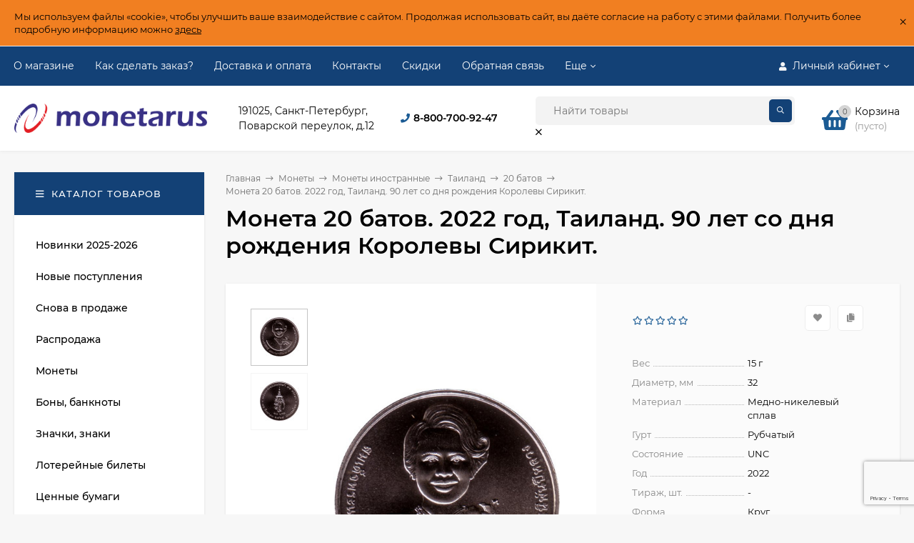

--- FILE ---
content_type: text/html; charset=utf-8
request_url: https://monetarus.ru/moneta-20-batov-2022-god-tailand-90-let-so-dnya-rozhdeniya-korolevy-sirikit/
body_size: 30755
content:
<!DOCTYPE html><html  lang="ru"><head prefix="og: http://ogp.me/ns# product: http://ogp.me/ns/product#"><meta http-equiv="Content-Type" content="text/html; charset=utf-8"/><meta name="viewport" content="width=device-width, initial-scale=1" /><meta http-equiv="x-ua-compatible" content="IE=edge"><title>Монета 20 батов. 2022 год, Таиланд. 90 лет со дня рождения Королевы Сирикит. Цена 280 руб.</title><meta name="Keywords" content="20 батов Монета 20 батов. 2022 год, Таиланд. 90 лет со дня рождения Королевы Сирикит." /><meta name="Description" content="Купить Монета 20 батов. 2022 год, Таиланд. 90 лет со дня рождения Королевы Сирикит. Огромный выбор в хорошем состоянии по привлекательной цене от 130 руб.. Качественная упаковка, быстрая отправка. Доставка по всей России!" /><link rel="preload" as="image" href="/wa-data/public/shop/products/85/26/52685/images/475393/475393.440.jpg"><link rel="shortcut icon" href="/favicon.ico"/><!-- rss --><link rel="alternate" type="application/rss+xml" title="Монетарус" href="https://monetarus.ru/blog/rss/"><style>@font-face {font-family: 'Montserrat';font-display:swap;font-style: italic;font-weight: 400;src: local('Montserrat Italic'), local('Montserrat-Italic'),url('/wa-data/public/site/themes/mastershop/fonts/montserrat/montserrat-v15-latin-ext_latin_cyrillic-ext_cyrillic-italic.woff2') format('woff2'),url('/wa-data/public/site/themes/mastershop/fonts/montserrat/montserrat-v15-latin-ext_latin_cyrillic-ext_cyrillic-italic.woff') format('woff');}@font-face {font-family: 'Montserrat';font-display:swap;font-style: normal;font-weight: 400;src: local('Montserrat Regular'), local('Montserrat-Regular'),url('/wa-data/public/site/themes/mastershop/fonts/montserrat/montserrat-v15-latin-ext_latin_cyrillic-ext_cyrillic-regular.woff2') format('woff2'),url('/wa-data/public/site/themes/mastershop/fonts/montserrat/montserrat-v15-latin-ext_latin_cyrillic-ext_cyrillic-regular.woff') format('woff');}@font-face {font-family: 'Montserrat';font-display:swap;font-style: normal;font-weight: 500;src: local('Montserrat Medium'), local('Montserrat-Medium'),url('/wa-data/public/site/themes/mastershop/fonts/montserrat/montserrat-v15-latin-ext_latin_cyrillic-ext_cyrillic-500.woff2') format('woff2'),url('/wa-data/public/site/themes/mastershop/fonts/montserrat/montserrat-v15-latin-ext_latin_cyrillic-ext_cyrillic-500.woff') format('woff');}@font-face {font-family: 'Montserrat';font-display:swap;font-style: italic;font-weight: 500;src: local('Montserrat Medium Italic'), local('Montserrat-MediumItalic'),url('/wa-data/public/site/themes/mastershop/fonts/montserrat/montserrat-v15-latin-ext_latin_cyrillic-ext_cyrillic-500italic.woff2') format('woff2'),url('/wa-data/public/site/themes/mastershop/fonts/montserrat/montserrat-v15-latin-ext_latin_cyrillic-ext_cyrillic-500italic.woff') format('woff');}@font-face {font-family: 'Montserrat';font-display:swap;font-style: normal;font-weight: 600;src: local('Montserrat SemiBold'), local('Montserrat-SemiBold'),url('/wa-data/public/site/themes/mastershop/fonts/montserrat/montserrat-v15-latin-ext_latin_cyrillic-ext_cyrillic-600.woff2') format('woff2'),url('/wa-data/public/site/themes/mastershop/fonts/montserrat/montserrat-v15-latin-ext_latin_cyrillic-ext_cyrillic-600.woff') format('woff');}@font-face {font-family: 'Montserrat';font-display:swap;font-style: italic;font-weight: 600;src: local('Montserrat SemiBold Italic'), local('Montserrat-SemiBoldItalic'),url('/wa-data/public/site/themes/mastershop/fonts/montserrat/montserrat-v15-latin-ext_latin_cyrillic-ext_cyrillic-600italic.woff2') format('woff2'),url('/wa-data/public/site/themes/mastershop/fonts/montserrat/montserrat-v15-latin-ext_latin_cyrillic-ext_cyrillic-600italic.woff') format('woff');}@font-face {font-family: 'Montserrat';font-display:swap;font-style: normal;font-weight: 700;src: local('Montserrat Bold'), local('Montserrat-Bold'),url('/wa-data/public/site/themes/mastershop/fonts/montserrat/montserrat-v15-latin-ext_latin_cyrillic-ext_cyrillic-700.woff2') format('woff2'),url('/wa-data/public/site/themes/mastershop/fonts/montserrat/montserrat-v15-latin-ext_latin_cyrillic-ext_cyrillic-700.woff') format('woff');}@font-face {font-family: 'Montserrat';font-display:swap;font-style: italic;font-weight: 700;src: local('Montserrat Bold Italic'), local('Montserrat-BoldItalic'),url('/wa-data/public/site/themes/mastershop/fonts/montserrat/montserrat-v15-latin-ext_latin_cyrillic-ext_cyrillic-700italic.woff2') format('woff2'),url('/wa-data/public/site/themes/mastershop/fonts/montserrat/montserrat-v15-latin-ext_latin_cyrillic-ext_cyrillic-700italic.woff') format('woff');}</style><style>body, button, input, optgroup, select, textarea{font-family: 'Montserrat', sans-serif;}</style><meta name="theme-color" content="#134176"><style>a:hover,a.selected,.selected > a,.link:hover,.link.selected,.selected > .link{color: #1b5b94;}.bs-bg{background: #134176;}.bs-bg,.bs-bg a,.bs-bg a:hover,.bs-bg .link,.bs-bg .link:hover,.bs-bg .selected > a,.bs-bg .selected > .link{color: #FFF;}.bs-color,.link.bs-color,a.bs-color,.link.bs-color:hover,a.bs-color:hover{color: #1b5b94;}.ac-bg{background: #134176;}.ac-bg,.ac-bg a,.ac-bg .link,.ac-bg a:hover,.ac-bg .selected > a,.ac-bg .selected > .link{color: #FFF;}.ac-color,.link.ac-color,a.ac-color,.link.ac-color:hover,a.ac-color:hover{color: #ff4d4d;}.button,button,input[type="button"],input[type="submit"],a.button,.filter-units-item.selected,.inline-select__item.selected,.compares-categories__item.selected,.filter-param__variant--button.checked{background: #134176;color: #FFF;}.cartOS__button{background: #134176 !important;color: #FFF !important;}.bar-fixed-b__caret,.bar-fixed-r__caret,.products-custom-link__caret,.header-cart-message__caret{color: #134176;}.button.button--acc,button.button--acc,a.button--acc,input[type="button"].button--acc,input[type="submit"].button--acc{background: #134176;color: #FFF;}a.add2cart-button--mini,.add2cart-button--mini,a.add2cart-button,.add2cart-button,a.product-more-btn{background: #134176;color: #FFF;}.rating,.star,.star-empty,.product-action.selected,.head-decor:first-letter,.jq-checkbox.checked:before,.checkbox-styler.checked:before,.shop-sk-callback__slider .ui-slider-range{color: #1b5b94;}.cartOS__title svg {fill: #1b5b94 !important;}.product-preview-gallery__dots .owl-dot.active,.jq-radio.checked:before,.radio-styler.checked:before,.bx-pager-item a.active:before,.owl-dot.active span:before{background: #1b5b94;}.tabs_el.selected,.border-color{border-color: #134176;}.footer{background: #123863;color: #FFF;}.footer a{color: #FFF;}.header-top{background: #134176;}.header-top,.header-top a,.header-menu__item.selected > a,.header-menu__item.selected > .link,.header-top a:hover,.header-top .link,.header-top .link:hover{color: #FFF;}.categories-v__head{background: #134176;color: #FFF;}.categories-vu__head{background: #134176;color: #FFF;}.category-filters,.m-filters-open{background: #134176;color: #FFF;}.category-filters__send{background: #FFF;color: #134176;}.categories-h{background: #FFF;color: #000;border-top: 1px solid #f7f7f7;}.categories-h__link:hover,.categories-h__link.selected,.categories-h__title.link:hover{color: #1b5b94;}.categories-h__item:hover{background: #f9f9f9;}.categories-h__brand{color: #ff4d4d;}.categories-h__brand .categories-h__link:hover{color: #ff4d4d;}.m-open-categories{background: #FFF;border-top: 1px solid #f7f7f7;color: #ff4d4d;}</style><script>var globalThemeSettings = {isMobile: 0,isFormStylerInit: 0,isLocationSelect: 0,isCurrencySelect: 0,isDisplayFontAwesome: 1,show_product_in_basket: 1,isSeoFilterBlockedOPtions: 1,currency: {"code":"RUB","sign":"\u0440\u0443\u0431.","sign_html":"<span class=\"ruble\">\u20bd<\/span>","sign_position":1,"sign_delim":" ","decimal_point":",","frac_digits":"2","thousands_sep":" "},isFixedHeader: 0,isFixedHeaderMobile: 0,isHorizontalMainMenu: 0,isFilters: 0,isDemoSettings: 0,isTileGalleryProductPreview: 1,msgAddToFavorite: '<span class=link>Товар в избранном</span>',msgAddToFavoriteUrl: '/search/?list=favorites',msgAddToCompare: '<span class=link>Товар в сравнении</span>',msgAddToCompareUrl: '/compare/',countFavorites: '128',countViewed: '64',quantityLocalesMin: 'мин. %s',quantityLocalesMax: 'макс. %s',isPremium: 0,isSwipeContentTabs: false,cartItems: [],isDesktopDisplayMobileInterface: 0}</script><script src="/wa-data/public/site/themes/mastershop/jquery.min.js?v3.5.1.3"></script><script src="https://monetarus.ru/wa-apps/shop/plugins/copyright//js/copyright.disable_save_image.js"></script>
<link href="https://monetarus.ru/wa-apps/shop/plugins/copyright//css/copyright.disable_save_image.css" rel="stylesheet">
<link href="/wa-data/public/shop/themes/mastershop/mastershop.shop.min.css?v3.5.1.3" rel="stylesheet"><!-- plugin hook: 'frontend_head' --><script src='/wa-apps/shop/plugins/arrived/js/main.js?v3.3.4'></script>
		<script> var arrived_ignore_stock_count = 0; </script>
		<link rel='stylesheet' href='/wa-apps/shop/plugins/arrived/css/main.css?v3.3.4' /><script type="application/ld+json">
{"@context":"http:\/\/schema.org","@type":"BreadcrumbList","itemListElement":[{"@type":"ListItem","position":1,"item":{"@id":"\/","name":"\u041c\u043e\u043d\u0435\u0442\u0430\u0440\u0443\u0441"}},{"@type":"ListItem","position":2,"item":{"@id":"\/category\/monety\/","name":"\u041c\u043e\u043d\u0435\u0442\u044b"}},{"@type":"ListItem","position":3,"item":{"@id":"\/category\/monety\/monety-inostrannye_1\/","name":"\u041c\u043e\u043d\u0435\u0442\u044b \u0438\u043d\u043e\u0441\u0442\u0440\u0430\u043d\u043d\u044b\u0435"}},{"@type":"ListItem","position":4,"item":{"@id":"\/category\/monety\/monety-inostrannye_1\/tajland\/","name":"\u0422\u0430\u0438\u043b\u0430\u043d\u0434"}},{"@type":"ListItem","position":5,"item":{"@id":"\/category\/monety\/monety-inostrannye_1\/tajland\/20-batov\/","name":"20 \u0431\u0430\u0442\u043e\u0432"}},{"@type":"ListItem","position":6,"item":{"@id":"\/moneta-20-batov-2022-god-tailand-90-let-so-dnya-rozhdeniya-korolevy-sirikit\/","name":"\u041c\u043e\u043d\u0435\u0442\u0430 20 \u0431\u0430\u0442\u043e\u0432. 2022 \u0433\u043e\u0434, \u0422\u0430\u0438\u043b\u0430\u043d\u0434. 90 \u043b\u0435\u0442 \u0441\u043e \u0434\u043d\u044f \u0440\u043e\u0436\u0434\u0435\u043d\u0438\u044f \u041a\u043e\u0440\u043e\u043b\u0435\u0432\u044b \u0421\u0438\u0440\u0438\u043a\u0438\u0442."}}]}
</script>

<script type="application/ld+json">
{"@context":"http:\/\/schema.org\/","@type":"Product","name":"\u041c\u043e\u043d\u0435\u0442\u0430 20 \u0431\u0430\u0442\u043e\u0432. 2022 \u0433\u043e\u0434, \u0422\u0430\u0438\u043b\u0430\u043d\u0434. 90 \u043b\u0435\u0442 \u0441\u043e \u0434\u043d\u044f \u0440\u043e\u0436\u0434\u0435\u043d\u0438\u044f \u041a\u043e\u0440\u043e\u043b\u0435\u0432\u044b \u0421\u0438\u0440\u0438\u043a\u0438\u0442.","image":"https:\/\/monetarus.ru\/wa-data\/public\/shop\/products\/85\/26\/52685\/images\/475393\/475393.750x0.jpg","description":"\u041c\u043e\u043d\u0435\u0442\u0430 20 \u0431\u0430\u0442\u043e\u0432. 2022 \u0433\u043e\u0434, \u0422\u0430\u0438\u043b\u0430\u043d\u0434. 90 \u043b\u0435\u0442 \u0441\u043e \u0434\u043d\u044f \u0440\u043e\u0436\u0434\u0435\u043d\u0438\u044f \u041a\u043e\u0440\u043e\u043b\u0435\u0432\u044b \u0421\u0438\u0440\u0438\u043a\u0438\u0442.\r\n\r\n\u0421\u043a\u0430\u043d \u0434\u043b\u044f \u043f\u0440\u0438\u043c\u0435\u0440\u0430.","material":"\u041c\u0435\u0434\u043d\u043e-\u043d\u0438\u043a\u0435\u043b\u0435\u0432\u044b\u0439 \u0441\u043f\u043b\u0430\u0432","productID":"52685","sku":"\u0428-620","offers":{"@type":"AggregateOffer","lowPrice":"280","highPrice":"280","offerCount":"1","priceCurrency":"RUB","offers":[{"@type":"Offer","priceCurrency":"RUB","price":"280","availability":"http:\/\/schema.org\/OutOfStock"}]}}
</script>


<meta property="og:type" content="website">
<meta property="og:title" content="Монета 20 батов. 2022 год, Таиланд. 90 лет со дня рождения Королевы Сирикит. Цена 280 руб.">
<meta property="og:image" content="https://monetarus.ru/wa-data/public/shop/products/85/26/52685/images/475393/475393.750x0.jpg">
<meta property="og:url" content="https://monetarus.ru/moneta-20-batov-2022-god-tailand-90-let-so-dnya-rozhdeniya-korolevy-sirikit/">
<meta property="product:price:amount" content="280">
<meta property="product:price:currency" content="RUB">
<meta property="og:description" content="Купить Монета 20 батов. 2022 год, Таиланд. 90 лет со дня рождения Королевы Сирикит. Огромный выбор в хорошем состоянии по привлекательной цене от 130 руб.. Качественная упаковка, быстрая отправка. Доставка по всей России!">
<link rel="icon" href="/favicon.ico?v=1467459904" type="image/x-icon" /><link rel="apple-touch-icon" href="/apple-touch-icon.png?v=1467459904" /><meta name="yandex-verification" content="8b7f452e4b435d44" />

<!-- Yandex.Metrika counter --> <script type="text/javascript" > (function(m,e,t,r,i,k,a){m[i]=m[i]||function(){(m[i].a=m[i].a||[]).push(arguments)}; m[i].l=1*new Date(); for (var j = 0; j < document.scripts.length; j++) {if (document.scripts[j].src === r) { return; }} k=e.createElement(t),a=e.getElementsByTagName(t)[0],k.async=1,k.src=r,a.parentNode.insertBefore(k,a)}) (window, document, "script", "https://mc.yandex.ru/metrika/tag.js", "ym"); ym(96394016, "init", { clickmap:true, trackLinks:true, accurateTrackBounce:true, webvisor:true, ecommerce:"dataLayer" }); </script> <noscript><div><img src="https://mc.yandex.ru/watch/96394016" style="position:absolute; left:-9999px;" alt="" /></div></noscript> <!-- /Yandex.Metrika counter -->
<style>@media (min-width: 1101px) {.header-logo{width: 270px;flex: 0 1 270px;margin: 0 2% 0 0;}}@media (max-width: 1100px) and (min-width: 651px) {.header-logo{width: 230px;flex: 0 1 230px;margin: 0 2% 0 0;}}.header-logo img{max-width: 270px;max-height: 70px;}@media (max-width: 1100px){.header-logo img{max-width: 230px;max-height: 50px;}}.header-logo__text{font-size: 28px;}.header-logo__icon{font-size: 29px;}@media (max-width: 1100px){.header-logo__text{font-size: 24px;}.header-logo__icon{font-size: 28px;}}.product-gallery-main{align-self: center;}.product-gallery-main.owl-carousel .owl-stage{justify-content: center;align-items: center;}.product-card__gallery{justify-content: center;}.product-gallery-main__el-outer{height:  500px;line-height: 500px;}.product-gallery-main__el-outer img{max-height:  500px;}.info-massage{background-color: #f17f21;border-bottom: 1px solid #ebebeb;}.product-tile__image{padding: 30px 30px 0;}.product-tile__image a{height: 240px;line-height: 240px;}.product-tile__image img{max-height: 220px;}@media (max-width: 1430px) and (min-width: 1251px){.cols-3 .product-tile__image{padding: 20px 20px 0;height: 200px;line-height: 180px;}.product-tile__image a{height: 200px;line-height: 180px;}.product-tile__image img{max-height: 180px;}.cols-3 .product-tile__image img{max-height: 180px;}}@media (max-width: 1150px) and (min-width: 1001px){.cols-2 .product-tile__image,.cols-3 .product-tile__image{padding: 20px 20px 0;}}@media (max-width: 1080px) and (min-width: 1001px){.cols-2 .product-tile__image a,.cols-3 .product-tile__image a{height: 180px;line-height: 180px;}.cols-2 .product-tile__image img,.cols-3 .product-tile__image img{max-height: 180px;}}@media (max-width: 1024px){.product-tile__image a{height: 180px;line-height: 180px;}.product-tile__image img{max-height: 180px;}}@media (max-width: 850px) and (min-width: 361px) {.product-tile__image {padding: 20px 20px 0;}}@media (max-width: 580px){.product-tile__image a{height: 130px;line-height: 130px;}.product-tile__image img{max-height: 130px;}}@media (max-width: 500px){.product-tile__image a{height: 100px;line-height: 100px;}.product-tile__image img{max-height: 100px;}}@media (max-width: 379px){.product-tile__image{padding: 10px 10px 0;}}.product-list__left{padding: 40px;padding-right: 0;width: 220px;}.product-list__badges{top: 40px;}@media (min-width: 1001px){.cols-3 .product-list__left{padding: 15px;}.cols-3 .product-list__badges{top: 15px;}}@media (max-width: 1250px) and (min-width: 1001px){.cols-2 .product-list__left{padding: 15px;}.cols-2 .product-list__badges{top: 15px;}}@media (max-width: 900px){.product-list__left{padding: 15px;}.product-list__badges{top: 15px;}}@media (max-width: 1400px) and (min-width: 1250px){.cols-3 .product-list__left{width: 150px;}}@media (max-width: 1150px) and (min-width: 1001px){.cols-2 .product-list__left,.cols-3 .product-list__left{vertical-align: top;width: 150px;}}@media (max-width: 600px){.product-list__left{width: 150px;}}@media (max-width: 400px){.product-list__left{float: none;text-align: center;max-width: 100%;width: 100%;}}.product-list__image img{max-height: 200px;}@media (max-width: 400px){.product-list__image img{max-height: 150px;}}.sidebar-wrap--plugin .menu-v li:nth-child(30) ~ li:not(.show){display: none;}</style></head><body class="no-touch  btn-radius-slight icons-hidden"><div class="js-info-massage info-massage sk-bottom" data-id="1"><div class="info-massage__wrap l-wrapper"><div class="info-massage__content"><div class="info-massage__text">Мы используем файлы «cookie», чтобы улучшить ваше взаимодействие с сайтом. Продолжая использовать сайт, вы даёте согласие на работу с этими файлами. Получить более подробную информацию можно <a href="https://monetarus.ru/site/aboutcookie/">здесь</a></div></div></div><span class="info-massage__close js-info-message-close"><span class="info-massage__close-name">&times;</span></span></div><div class="header-outer"><div class="js-header-top header-top"><div class="l-wrapper clearfix js-header-top-inner"><div class="header-top__right"><span data-id="popup-search" class="js-open-m-popup header-open-search far fa-search"></span><span data-id="popup-auth" class="js-open-m-popup header-open-auth fas fa-user"></span><div class="header-auth js-header-menu-item"><span class="header-auth__link"><i class="header-auth__icon fas fa-user"></i>Личный кабинет<i class="header-auth__caret fal fa-angle-down"></i></span><div class="header-submenu-outer js-header-submenu-outer"><ul class="header-submenu"><li class="header-submenu__item"><a class="js-preview-favorite products-custom-link" href="/search/?list=favorites"><span class="products-custom-link__icon"><i class="bs-color fas fa-heart"></i><span class="js-favorite-count ac-bg products-custom-link__count empty"> </span></span><span class="products-custom-link__title">Избранное</span></a></li><li class="header-submenu__item"><a class="js-preview-compare js-link-compare products-custom-link" href="/compare/"><span class="products-custom-link__icon"><i class="bs-color fas fa-copy"></i><span class="js-compare-count ac-bg products-custom-link__count empty"> </span></span><span class="products-custom-link__title">Сравнение</span><span class="products-custom-link__message bs-bg"><i class="products-custom-link__check fal fa-check"></i>Товар в сравнении<i class="products-custom-link__caret"></i></span></a></li><li class="header-submenu__item header-submenu__item--login"><a class="menu-hover js-form-popup" href="/login/"><i class="header-auth__icon fas fa-sign-in-alt"></i> Вход</a></li><li class="header-submenu__item"><a class="menu-hover js-login" href="/signup/">Регистрация</a></li></ul></div></div><span data-id="popup-contacts" class="js-open-m-popup header-open-contacts fas fa-phone"></span><a href="/cart/" class="js-cart-preview m-header-cart empty"><span class="m-header-cart__icon"><i class="fas fa-shopping-basket"></i><span class="js-cart-preview-count header-cart__count ac-bg">0</span></span></a></div><i data-id="m-header-menu" class="header-menu__bar js-open-mobile-menu fal fa-bars"></i><div class="js-header-menu-outer header-menu__outer"><ul class="js-header-menu header-menu responsived-before-init" data-class-el="header-menu__item" data-class-sub-el="header-submenu__item"><li class="js-header-menu-item header-menu__item"><a href="/about_monetarus/">О магазине</a></li><li class="js-header-menu-item header-menu__item"><a href="/auxpage_how_to_order/">Как сделать заказ?</a></li><li class="js-header-menu-item header-menu__item"><a href="/dostavka-i-oplata/">Доставка и оплата</a></li><li class="js-header-menu-item header-menu__item"><a href="/ourcontacts/">Контакты</a></li><li class="js-header-menu-item header-menu__item"><a href="/discount/">Скидки</a></li><li class="js-header-menu-item header-menu__item"><a href="/obratnaya-svyaz/">Обратная связь</a></li><li class="js-header-menu-item header-menu__item"><a href="/otzyvy/">Отзывы</a></li><li data-type="else" class="js-header-menu-item header-menu__item hide"><span class="link">Еще</span><i class="header-menu__caret fal fa-angle-down"></i><div class="header-submenu-outer js-header-submenu-outer"><ul class="js-header-submenu header-submenu"></ul></div></li></ul></div></div></div><header class="js-header header"><div class="l-wrapper header-inner"><a href="/" class="header-logo"><img class="header-logo__image  js-logo-retina" data-at2x="/wa-data/public/site/themes/mastershop/img/logo@2x.png?v1765229358" src="/wa-data/public/site/themes/mastershop/img/logo.png?v1765229358" alt="Монетарус" /></a><div class="header-content"><div class="header-address-outer"><span class="header-address">191025, Санкт-Петербург,<br> Поварской переулок, д.12</span></div><div class="header-phone-outer"><div class="header-phones"><i class="header-phone__icon bs-color fas fa-phone"></i><div class="header-phone"><a class="js-contact-phone" href="tel:88007009247">8-800-700-92-47</a></div></div></div><div class="header-search"><form class="js-search-form header-search__form" method="get" action="/search/"><input name="query"  placeholder="Найти товары" class="header-search__field js-input-search grey-bg" type="text" /><input type="hidden" name="sort" value="create_datetime"><input type="hidden" name="order" value="desc"><span class="header-search__clear -hide js-clear-form"><i class="fal fa-times"></i></span><span class="bs-bg icon__submit js-submit-form"><i class="far fa-search"></i></span></form></div><div class="header-user-nav"><div class="header-user-nav__item js-popup-products-link empty" data-url="/search/?list=favorites&ajax=1"><a class="header-user-nav__link js-preview-favorite" href="/search/?list=favorites"><span class="products-custom-link__icon"><i class="bs-color fas fa-heart"></i><span class="js-favorite-count ac-bg products-custom-link__count empty"> </span></span>Избранное<span class="products-custom-link__message bs-bg"><i class="products-custom-link__check fal fa-check"></i>Товар в избранном<i class="products-custom-link__caret"></i></span></a><div class="js-products-popup products-popup"></div></div><div class="header-user-nav__item js-popup-products-link empty" data-url="/search/?list=compare&ajax=1"><a class="header-user-nav__link js-preview-compare js-link-compare" href="/compare/"><span class="products-custom-link__icon"><i class="bs-color fas fa-copy"></i><span class="js-compare-count ac-bg products-custom-link__count empty"> </span></span>Сравнение<span class="products-custom-link__message bs-bg"><i class="products-custom-link__check fal fa-check"></i>Товар в сравнении<i class="products-custom-link__caret"></i></span></a><div class="js-products-popup products-popup"></div></div><div class="header-user-nav__item"><a  class="js-form-popup" href="/login/"><i class="header-user-nav__icon bs-color fas fa-user"></i>Вход</a><div class="header-submenu-outer js-header-submenu-outer"><ul class="header-submenu"><li class="header-submenu__item header-submenu__item--login"><a class="menu-hover js-form-popup" href="/login/"><i class="header-auth__icon fas fa-sign-in-alt"></i> Вход</a></li><li class="header-submenu__item"><a class="menu-hover js-login" href="/signup/">Регистрация</a></li></ul></div></div></div><div data-type="header" class="header-cart js-popup-products-link js-cart-preview empty" data-url="/cart/"><a href="/cart/" class="float-r"><div class="header-cart__icon "><i class="fas fa-shopping-basket bs-color"></i><span class="js-cart-preview-count header-cart__count ac-bg">0</span></div><div class="header-cart__content"><div class="header-cart__head">Корзина</div><div class="js-cart-preview-total header-cart__total">0 <span class="ruble">₽</span></div><div class="js-cart-preview-empty header-cart__empty">(пусто)</div></div></a><span class="header-cart-message bs-bg"><i class="header-cart-message__check fal fa-check"></i>Товар в корзине!<i class="header-cart-message__caret"></i></span><div class="js-products-popup products-popup"></div></div></div></div></header><div data-id="m-categories-menu" class="js-open-mobile-menu m-open-categories"><i class="m-open-categories__icon far fa-bars"></i>Каталог товаров<i class="m-open-categories__caret fal fa-chevron-right"></i></div></div><main id="main-content" class="js-content-move maincontent inner-page"><div class="l-wrapper clearfix"><!-- plugin hook: 'frontend_header' --><div id="page-content"><div data-count="2" class="js-content-cols content-cols cols-2 flex-align-r"><div class="content with-sidebar-l"><article  itemscope itemtype="http://schema.org/Product"><ul class="breadcrumbs" itemscope itemtype="http://schema.org/BreadcrumbList"><li itemscope itemprop="itemListElement" itemtype="http://schema.org/ListItem"><a itemprop="item" href="/"><span itemprop="name">Главная</span><meta itemprop="position" content="1" /></a><span class="rarr"><i class="fal fa-long-arrow-right"></i></span></li><li itemscope itemprop="itemListElement" itemtype="http://schema.org/ListItem"><a href="/category/monety/">Монеты</a><link itemprop="item" href="/category/monety/"><meta itemprop="name" content="Монеты" /><meta itemprop="position" content="2" /><span class="rarr"><i class="fal fa-long-arrow-right"></i></span><div class="breadcrumbs__subs"><div class="breadcrumbs__subs-wrap"><a class="breadcrumbs__subs-link" href="/category/monety/monety-rossii/">Монеты России</a><a class="breadcrumbs__subs-link" href="/category/monety/strany-byvshego-sssr/">Страны бывшего СССР</a><a class="breadcrumbs__subs-link" href="/category/monety/eurocoins/">ЕВРО</a><a class="breadcrumbs__subs-link" href="/category/monety/monety-inostrannye_1/">Монеты иностранные</a><a class="breadcrumbs__subs-link" href="/category/monety/redkosti/">Редкие монеты</a></div></div></li><li itemscope itemprop="itemListElement" itemtype="http://schema.org/ListItem"><a href="/category/monety/monety-inostrannye_1/">Монеты иностранные</a><link itemprop="item" href="/category/monety/monety-inostrannye_1/"><meta itemprop="name" content="Монеты иностранные" /><meta itemprop="position" content="3" /><span class="rarr"><i class="fal fa-long-arrow-right"></i></span><div class="breadcrumbs__subs"><div class="breadcrumbs__subs-wrap"><a class="breadcrumbs__subs-link" href="/category/monety/monety-inostrannye_1/antichnye-i-srednevekovye/">Античные и средневековые</a><a class="breadcrumbs__subs-link" href="/category/monety/monety-inostrannye_1/abkhaziya/">Абхазия</a><a class="breadcrumbs__subs-link" href="/category/monety/monety-inostrannye_1/avstralija/">Австралия</a><a class="breadcrumbs__subs-link" href="/category/monety/monety-inostrannye_1/avstro-vengerskaja-imperija/">Австро-Венгерская империя</a><a class="breadcrumbs__subs-link" href="/category/monety/monety-inostrannye_1/avstrija/">Австрия</a><a class="breadcrumbs__subs-link" href="/category/monety/monety-inostrannye_1/azerbaydzhan/">Азербайджан</a><a class="breadcrumbs__subs-link" href="/category/monety/monety-inostrannye_1/albanija/">Албания</a><a class="breadcrumbs__subs-link" href="/category/monety/monety-inostrannye_1/alzhir/">Алжир</a><a class="breadcrumbs__subs-link" href="/category/monety/monety-inostrannye_1/angola/">Ангола</a><a class="breadcrumbs__subs-link" href="/category/monety/monety-inostrannye_1/angilya/">Ангилья</a><a class="breadcrumbs__subs-link" href="/category/monety/monety-inostrannye_1/andorra/">Андорра</a><a class="breadcrumbs__subs-link" href="/category/monety/monety-inostrannye_1/antigua-i-barbuda/">Антигуа и Барбуда</a><a class="breadcrumbs__subs-link" href="/category/monety/monety-inostrannye_1/argentina/">Аргентина</a><a class="breadcrumbs__subs-link" href="/category/monety/monety-inostrannye_1/armeniya/">Армения</a><a class="breadcrumbs__subs-link" href="/category/monety/monety-inostrannye_1/aruba/">Аруба</a><a class="breadcrumbs__subs-link" href="/category/monety/monety-inostrannye_1/afganistan_h7/">Афганистан</a><a class="breadcrumbs__subs-link" href="/category/monety/monety-inostrannye_1/bagamskie-ostrova/">Багамские острова</a><a class="breadcrumbs__subs-link" href="/category/monety/monety-inostrannye_1/bangladesh_4w/">Бангладеш</a><a class="breadcrumbs__subs-link" href="/category/monety/monety-inostrannye_1/barbados/">Барбадос</a><a class="breadcrumbs__subs-link" href="/category/monety/monety-inostrannye_1/bahrejn/">Бахрейн</a><a class="breadcrumbs__subs-link" href="/category/monety/monety-inostrannye_1/belarus/">Беларусь</a><a class="breadcrumbs__subs-link" href="/category/monety/monety-inostrannye_1/belize/">Белиз</a><a class="breadcrumbs__subs-link" href="/category/monety/monety-inostrannye_1/belgija/">Бельгия</a><a class="breadcrumbs__subs-link" href="/category/monety/monety-inostrannye_1/bermudskie-ostrova_d0/">Бермудские острова</a><a class="breadcrumbs__subs-link" href="/category/monety/monety-inostrannye_1/biafra/">Биафра</a><a class="breadcrumbs__subs-link" href="/category/monety/monety-inostrannye_1/bogemija-i-moravija/">Богемия и Моравия</a><a class="breadcrumbs__subs-link" href="/category/monety/monety-inostrannye_1/bolgarija/">Болгария</a><a class="breadcrumbs__subs-link" href="/category/monety/monety-inostrannye_1/bolivija_x9/">Боливия</a><a class="breadcrumbs__subs-link" href="/category/monety/monety-inostrannye_1/bosnija-i-gercegovina_kt/">Босния и Герцеговина</a><a class="breadcrumbs__subs-link" href="/category/monety/monety-inostrannye_1/botsvana/">Ботсвана</a><a class="breadcrumbs__subs-link" href="/category/monety/monety-inostrannye_1/brazilija/">Бразилия</a><a class="breadcrumbs__subs-link" href="/category/monety/monety-inostrannye_1/britanskaja-antarkticheskaja-territorija/">Британская Антарктическая территория</a><a class="breadcrumbs__subs-link" href="/category/monety/monety-inostrannye_1/vostochnaja-afrika/">Британская Восточная Африка</a><a class="breadcrumbs__subs-link" href="/category/monety/monety-inostrannye_1/britanskaja-zapadnaja-afrika/">Британская Западная Африка</a><a class="breadcrumbs__subs-link" href="/category/monety/monety-inostrannye_1/britanskaja-territorija-v-indijskom-okeane/">Британская территория в Индийском океане</a><a class="breadcrumbs__subs-link" href="/category/monety/monety-inostrannye_1/britanskie-virginskie-ostrova/">Британские Виргинские острова</a><a class="breadcrumbs__subs-link" href="/category/monety/monety-inostrannye_1/brunej/">Бруней</a><a class="breadcrumbs__subs-link" href="/category/monety/monety-inostrannye_1/burundi_g4/">Бурунди</a><a class="breadcrumbs__subs-link" href="/category/monety/monety-inostrannye_1/butan_md/">Бутан</a><a class="breadcrumbs__subs-link" href="/category/monety/monety-inostrannye_1/vanuatu/">Вануату</a><a class="breadcrumbs__subs-link" href="/category/monety/monety-inostrannye_1/vatikan/">Ватикан</a><a class="breadcrumbs__subs-link" href="/category/monety/monety-inostrannye_1/velikobritanija/">Великобритания</a><a class="breadcrumbs__subs-link" href="/category/monety/monety-inostrannye_1/vengrija/">Венгрия</a><a class="breadcrumbs__subs-link" href="/category/monety/monety-inostrannye_1/venesuela_00/">Венесуэла</a><a class="breadcrumbs__subs-link" href="/category/monety/monety-inostrannye_1/vostochno-karibskie-gosudarstva/">Восточно-Карибские государства</a><a class="breadcrumbs__subs-link" href="/category/monety/monety-inostrannye_1/vetnam/">Вьетнам</a><a class="breadcrumbs__subs-link" href="/category/monety/monety-inostrannye_1/gabon/">Габон</a><a class="breadcrumbs__subs-link" href="/category/monety/monety-inostrannye_1/gaiti/">Гаити</a><a class="breadcrumbs__subs-link" href="/category/monety/monety-inostrannye_1/gajana_n1/">Гайана</a><a class="breadcrumbs__subs-link" href="/category/monety/monety-inostrannye_1/gambija/">Гамбия</a><a class="breadcrumbs__subs-link" href="/category/monety/monety-inostrannye_1/gana/">Гана</a><a class="breadcrumbs__subs-link" href="/category/monety/monety-inostrannye_1/gvatemala/">Гватемала</a><a class="breadcrumbs__subs-link" href="/category/monety/monety-inostrannye_1/gvineja_0v/">Гвинея</a><a class="breadcrumbs__subs-link" href="/category/monety/monety-inostrannye_1/gvineja-bisau/">Гвинея-Бисау</a><a class="breadcrumbs__subs-link" href="/category/monety/monety-inostrannye_1/germanija/">Германия</a><a class="breadcrumbs__subs-link" href="/category/monety/monety-inostrannye_1/germanskaya-vostochnaya-afrika/">Германская Восточная Африка</a><a class="breadcrumbs__subs-link" href="/category/monety/monety-inostrannye_1/guernesey/">Гернси</a><a class="breadcrumbs__subs-link" href="/category/monety/monety-inostrannye_1/gibraltar/">Гибралтар</a><a class="breadcrumbs__subs-link" href="/category/monety/monety-inostrannye_1/gonduras_lq/">Гондурас</a><a class="breadcrumbs__subs-link" href="/category/monety/monety-inostrannye_1/gonkong_rc/">Гонконг</a><a class="breadcrumbs__subs-link" href="/category/monety/monety-inostrannye_1/grenada/">Гренада</a><a class="breadcrumbs__subs-link" href="/category/monety/monety-inostrannye_1/grenlandija/">Гренландия</a><a class="breadcrumbs__subs-link" href="/category/monety/monety-inostrannye_1/grecija/">Греция</a><a class="breadcrumbs__subs-link" href="/category/monety/monety-inostrannye_1/gruziya/">Грузия</a><a class="breadcrumbs__subs-link" href="/category/monety/monety-inostrannye_1/danija/">Дания</a><a class="breadcrumbs__subs-link" href="/category/monety/monety-inostrannye_1/dzhersi/">Джерси</a><a class="breadcrumbs__subs-link" href="/category/monety/monety-inostrannye_1/dzhibuti/">Джибути</a><a class="breadcrumbs__subs-link" href="/category/monety/monety-inostrannye_1/dominika/">Доминика</a><a class="breadcrumbs__subs-link" href="/category/monety/monety-inostrannye_1/dominikanskaja-respublika/">Доминиканская Республика</a><a class="breadcrumbs__subs-link" href="/category/monety/monety-inostrannye_1/egipet/">Египет</a><a class="breadcrumbs__subs-link" href="/category/monety/monety-inostrannye_1/zambija_xt/">Замбия</a><a class="breadcrumbs__subs-link" href="/category/monety/monety-inostrannye_1/zapadnaya-sakhara/">Западная Сахара</a><a class="breadcrumbs__subs-link" href="/category/monety/monety-inostrannye_1/zapadnye-afrikanskie-shtaty/">Западные Африканские Штаты</a><a class="breadcrumbs__subs-link" href="/category/monety/monety-inostrannye_1/zimbabve_8w/">Зимбабве</a><a class="breadcrumbs__subs-link" href="/category/monety/monety-inostrannye_1/izrail_t1/">Израиль</a><a class="breadcrumbs__subs-link" href="/category/monety/monety-inostrannye_1/indija_97/">Индия</a><a class="breadcrumbs__subs-link" href="/category/monety/monety-inostrannye_1/indonezija/">Индонезия</a><a class="breadcrumbs__subs-link" href="/category/monety/monety-inostrannye_1/iordanija/">Иордания</a><a class="breadcrumbs__subs-link" href="/category/monety/monety-inostrannye_1/irak_fd/">Ирак</a><a class="breadcrumbs__subs-link" href="/category/monety/monety-inostrannye_1/iran_tw/">Иран</a><a class="breadcrumbs__subs-link" href="/category/monety/monety-inostrannye_1/irlandija/">Ирландия</a><a class="breadcrumbs__subs-link" href="/category/monety/monety-inostrannye_1/islandija/">Исландия</a><a class="breadcrumbs__subs-link" href="/category/monety/monety-inostrannye_1/ispanija/">Испания</a><a class="breadcrumbs__subs-link" href="/category/monety/monety-inostrannye_1/italija/">Италия</a><a class="breadcrumbs__subs-link" href="/category/monety/monety-inostrannye_1/jemen/">Йемен</a><a class="breadcrumbs__subs-link" href="/category/monety/monety-inostrannye_1/kabo-verde/">Кабо-Верде</a><a class="breadcrumbs__subs-link" href="/category/monety/monety-inostrannye_1/kazakhstan/">Казахстан</a><a class="breadcrumbs__subs-link" href="/category/monety/monety-inostrannye_1/kajmanovy-ostrova_zb/">Каймановы острова</a><a class="breadcrumbs__subs-link" href="/category/monety/monety-inostrannye_1/kambodzha_hy/">Камбоджа</a><a class="breadcrumbs__subs-link" href="/category/monety/monety-inostrannye_1/kamerun/">Камерун</a><a class="breadcrumbs__subs-link" href="/category/monety/monety-inostrannye_1/kanada/">Канада</a><a class="breadcrumbs__subs-link" href="/category/monety/monety-inostrannye_1/katanga/">Катанга</a><a class="breadcrumbs__subs-link" href="/category/monety/monety-inostrannye_1/katar_gs/">Катар</a><a class="breadcrumbs__subs-link" href="/category/monety/monety-inostrannye_1/kenija/">Кения</a><a class="breadcrumbs__subs-link" href="/category/monety/monety-inostrannye_1/kipr/">Кипр</a><a class="breadcrumbs__subs-link" href="/category/monety/monety-inostrannye_1/kirgiziya/">Киргизия</a><a class="breadcrumbs__subs-link" href="/category/monety/monety-inostrannye_1/kiribati/">Кирибати</a><a class="breadcrumbs__subs-link" href="/category/monety/monety-inostrannye_1/kitajskaja-narodnaja-respublika/">Китайская Народная Республика</a><a class="breadcrumbs__subs-link" href="/category/monety/monety-inostrannye_1/kolumbija/">Колумбия</a><a class="breadcrumbs__subs-link" href="/category/monety/monety-inostrannye_1/komorskie-ostrova/">Коморские острова</a><a class="breadcrumbs__subs-link" href="/category/monety/monety-inostrannye_1/kongo_89/">Конго (Республика)</a><a class="breadcrumbs__subs-link" href="/category/monety/monety-inostrannye_1/kongo-demokraticheskaya-respublika/">Конго (Демократическая республика)</a><a class="breadcrumbs__subs-link" href="/category/monety/monety-inostrannye_1/severnaja-koreja/">Корея (Северная)</a><a class="breadcrumbs__subs-link" href="/category/monety/monety-inostrannye_1/juzhnaja-koreja/">Корея (Южная)</a><a class="breadcrumbs__subs-link" href="/category/monety/monety-inostrannye_1/kosta-rika/">Коста-Рика</a><a class="breadcrumbs__subs-link" href="/category/monety/monety-inostrannye_1/krit/">Крит</a><a class="breadcrumbs__subs-link" href="/category/monety/monety-inostrannye_1/kuba/">Куба</a><a class="breadcrumbs__subs-link" href="/category/monety/monety-inostrannye_1/kuvejt_cl/">Кувейт</a><a class="breadcrumbs__subs-link" href="/category/monety/monety-inostrannye_1/kyurasao/">Кюрасао</a><a class="breadcrumbs__subs-link" href="/category/monety/monety-inostrannye_1/laos_4c/">Лаос</a><a class="breadcrumbs__subs-link" href="/category/monety/monety-inostrannye_1/latviya/">Латвия</a><a class="breadcrumbs__subs-link" href="/category/monety/monety-inostrannye_1/lesosto/">Лесото</a><a class="breadcrumbs__subs-link" href="/category/monety/monety-inostrannye_1/liberija/">Либерия</a><a class="breadcrumbs__subs-link" href="/category/monety/monety-inostrannye_1/livan/">Ливан</a><a class="breadcrumbs__subs-link" href="/category/monety/monety-inostrannye_1/livija/">Ливия</a><a class="breadcrumbs__subs-link" href="/category/monety/monety-inostrannye_1/litva/">Литва</a><a class="breadcrumbs__subs-link" href="/category/monety/monety-inostrannye_1/likhtenshteyn/">Лихтенштейн</a><a class="breadcrumbs__subs-link" href="/category/monety/monety-inostrannye_1/ljuksemburg/">Люксембург</a><a class="breadcrumbs__subs-link" href="/category/monety/monety-inostrannye_1/mavrikij/">Маврикий</a><a class="breadcrumbs__subs-link" href="/category/monety/monety-inostrannye_1/mavritanija_ra/">Мавритания</a><a class="breadcrumbs__subs-link" href="/category/monety/monety-inostrannye_1/madagaskar/">Мадагаскар</a><a class="breadcrumbs__subs-link" href="/category/monety/monety-inostrannye_1/macau_u6/">Макао</a><a class="breadcrumbs__subs-link" href="/category/monety/monety-inostrannye_1/makedonija/">Македония</a><a class="breadcrumbs__subs-link" href="/category/monety/monety-inostrannye_1/malavi_tw/">Малави</a><a class="breadcrumbs__subs-link" href="/category/monety/monety-inostrannye_1/malajzija/">Малайзия</a><a class="breadcrumbs__subs-link" href="/category/monety/monety-inostrannye_1/malajja_ti/">Малайя</a><a class="breadcrumbs__subs-link" href="/category/monety/monety-inostrannye_1/malajja-i-britanskoe-borneo/">Малайя и Британское Борнео</a><a class="breadcrumbs__subs-link" href="/category/monety/monety-inostrannye_1/mali/">Мали</a><a class="breadcrumbs__subs-link" href="/category/monety/monety-inostrannye_1/maldivy/">Мальдивы</a><a class="breadcrumbs__subs-link" href="/category/monety/monety-inostrannye_1/malta/">Мальта</a><a class="breadcrumbs__subs-link" href="/category/monety/monety-inostrannye_1/marokko/">Марокко</a><a class="breadcrumbs__subs-link" href="/category/monety/monety-inostrannye_1/marshallovy-ostrova/">Маршалловы Острова</a><a class="breadcrumbs__subs-link" href="/category/monety/monety-inostrannye_1/meksika/">Мексика</a><a class="breadcrumbs__subs-link" href="/category/monety/monety-inostrannye_1/mozambik_3f/">Мозамбик</a><a class="breadcrumbs__subs-link" href="/category/monety/monety-inostrannye_1/moldaviya/">Молдавия</a><a class="breadcrumbs__subs-link" href="/category/monety/monety-inostrannye_1/monako/">Монако</a><a class="breadcrumbs__subs-link" href="/category/monety/monety-inostrannye_1/mongolija_5u/">Монголия</a><a class="breadcrumbs__subs-link" href="/category/monety/monety-inostrannye_1/montserrat/">Монтсеррат</a><a class="breadcrumbs__subs-link" href="/category/monety/monety-inostrannye_1/mjanma/">Мьянма (Бирма)</a><a class="breadcrumbs__subs-link" href="/category/monety/monety-inostrannye_1/nagornyy-karabakh/">Нагорный Карабах</a><a class="breadcrumbs__subs-link" href="/category/monety/monety-inostrannye_1/nambija/">Намибия</a><a class="breadcrumbs__subs-link" href="/category/monety/monety-inostrannye_1/nepal/">Непал</a><a class="breadcrumbs__subs-link" href="/category/monety/monety-inostrannye_1/niger/">Нигер</a><a class="breadcrumbs__subs-link" href="/category/monety/monety-inostrannye_1/nigerija_y6/">Нигерия</a><a class="breadcrumbs__subs-link" href="/category/monety/monety-inostrannye_1/niderlandskie-antilskie-ostrova/">Нидерландские Антильские острова</a><a class="breadcrumbs__subs-link" href="/category/monety/monety-inostrannye_1/niderlandy/">Нидерланды</a><a class="breadcrumbs__subs-link" href="/category/monety/monety-inostrannye_1/nikaragua_j8/">Никарагуа</a><a class="breadcrumbs__subs-link" href="/category/monety/monety-inostrannye_1/niue/">Ниуэ</a><a class="breadcrumbs__subs-link" href="/category/monety/monety-inostrannye_1/novaja-gvineja/">Новая Гвинея</a><a class="breadcrumbs__subs-link" href="/category/monety/monety-inostrannye_1/novaja-zelandija/">Новая Зеландия</a><a class="breadcrumbs__subs-link" href="/category/monety/monety-inostrannye_1/novaja-kaledonija/">Новая Каледония</a><a class="breadcrumbs__subs-link" href="/category/monety/monety-inostrannye_1/novye-gebridy/">Новые Гебриды</a><a class="breadcrumbs__subs-link" href="/category/monety/monety-inostrannye_1/norvegija/">Норвегия</a><a class="breadcrumbs__subs-link" href="/category/monety/monety-inostrannye_1/oae/">ОАЭ</a><a class="breadcrumbs__subs-link" href="/category/monety/monety-inostrannye_1/olderni/">Олдерни</a><a class="breadcrumbs__subs-link" href="/category/monety/monety-inostrannye_1/oman/">Оман</a><a class="breadcrumbs__subs-link" href="/category/monety/monety-inostrannye_1/ostrov-voznesenija_7m/">Остров Вознесения</a><a class="breadcrumbs__subs-link" href="/category/monety/monety-inostrannye_1/ostrov-men/">Остров Мэн</a><a class="breadcrumbs__subs-link" href="/category/monety/monety-inostrannye_1/ostrov-sent-vinsent/">Остров Сент-Винсент</a><a class="breadcrumbs__subs-link" href="/category/monety/monety-inostrannye_1/ostrov-svjatoj-eleny_po/">Остров Святой Елены</a><a class="breadcrumbs__subs-link" href="/category/monety/monety-inostrannye_1/ostrova-kuka/">Острова Кука</a><a class="breadcrumbs__subs-link" href="/category/monety/monety-inostrannye_1/ostrova-pitkern/">Острова Питкэрн</a><a class="breadcrumbs__subs-link" href="/category/monety/monety-inostrannye_1/pakistan_22/">Пакистан</a><a class="breadcrumbs__subs-link" href="/category/monety/monety-inostrannye_1/palau/">Палау</a><a class="breadcrumbs__subs-link" href="/category/monety/monety-inostrannye_1/palestina/">Палестина</a><a class="breadcrumbs__subs-link" href="/category/monety/monety-inostrannye_1/panama/">Панама</a><a class="breadcrumbs__subs-link" href="/category/monety/monety-inostrannye_1/papua-novaja-gvineja/">Папуа-Новая Гвинея</a><a class="breadcrumbs__subs-link" href="/category/monety/monety-inostrannye_1/paragvaj_i1/">Парагвай</a><a class="breadcrumbs__subs-link" href="/category/monety/monety-inostrannye_1/peru_ov/">Перу</a><a class="breadcrumbs__subs-link" href="/category/monety/monety-inostrannye_1/polsha/">Польша</a><a class="breadcrumbs__subs-link" href="/category/monety/monety-inostrannye_1/portugalija/">Португалия</a><a class="breadcrumbs__subs-link" href="/category/monety/monety-inostrannye_1/pridnestrovskaya-moldavskaya-respublika/">Приднестровская Молдавская республика</a><a class="breadcrumbs__subs-link" href="/category/monety/monety-inostrannye_1/rejunon/">Реюньон</a><a class="breadcrumbs__subs-link" href="/category/monety/monety-inostrannye_1/rodeziya-i-nyasalend/">Родезия</a><a class="breadcrumbs__subs-link" href="/category/monety/monety-inostrannye_1/ruanda/">Руанда</a><a class="breadcrumbs__subs-link" href="/category/monety/monety-inostrannye_1/rumynija/">Румыния</a><a class="breadcrumbs__subs-link" href="/category/monety/monety-inostrannye_1/saar/">Саар</a><a class="breadcrumbs__subs-link" href="/category/monety/monety-inostrannye_1/salvador/">Сальвадор</a><a class="breadcrumbs__subs-link" href="/category/monety/monety-inostrannye_1/samoa/">Самоа</a><a class="breadcrumbs__subs-link" href="/category/monety/monety-inostrannye_1/san-marino/">Сан-Марино</a><a class="breadcrumbs__subs-link" href="/category/monety/monety-inostrannye_1/san-tome-i-prinsipi_ug/">Сан-Томе и Принсипи</a><a class="breadcrumbs__subs-link" href="/category/monety/monety-inostrannye_1/saravak/">Саравак</a><a class="breadcrumbs__subs-link" href="/category/monety/monety-inostrannye_1/saudovskaja-aravija/">Саудовская Аравия</a><a class="breadcrumbs__subs-link" href="/category/monety/monety-inostrannye_1/svazilend/">Свазиленд (Эсватини)</a><a class="breadcrumbs__subs-link" href="/category/monety/monety-inostrannye_1/severnoe-borneo/">Северное Борнео</a><a class="breadcrumbs__subs-link" href="/category/monety/monety-inostrannye_1/sejshelskie-ostrova/">Сейшельские острова</a><a class="breadcrumbs__subs-link" href="/category/monety/monety-inostrannye_1/sen-per-i-mikelon/">Сен-Пьер и Микелон</a><a class="breadcrumbs__subs-link" href="/category/monety/monety-inostrannye_1/sent-vinsent-i-grenadiny/">Сент-Винсент и Гренадины</a><a class="breadcrumbs__subs-link" href="/category/monety/monety-inostrannye_1/sent-kits-i-nevis/">Сент-Китс и Невис</a><a class="breadcrumbs__subs-link" href="/category/monety/monety-inostrannye_1/sent-lyusiya/">Сент-Люсия</a><a class="breadcrumbs__subs-link" href="/category/monety/monety-inostrannye_1/serbija/">Сербия</a><a class="breadcrumbs__subs-link" href="/category/monety/monety-inostrannye_1/singapur/">Сингапур</a><a class="breadcrumbs__subs-link" href="/category/monety/monety-inostrannye_1/sint-marten/">Синт-Мартен</a><a class="breadcrumbs__subs-link" href="/category/monety/monety-inostrannye_1/sirija_a5/">Сирия</a><a class="breadcrumbs__subs-link" href="/category/monety/monety-inostrannye_1/slovakija/">Словакия</a><a class="breadcrumbs__subs-link" href="/category/monety/monety-inostrannye_1/slovenija/">Словения</a><a class="breadcrumbs__subs-link" href="/category/monety/monety-inostrannye_1/solomonovy-ostrova/">Соломоновы острова</a><a class="breadcrumbs__subs-link" href="/category/monety/monety-inostrannye_1/somali/">Сомали</a><a class="breadcrumbs__subs-link" href="/category/monety/monety-inostrannye_1/somalilend/">Сомалиленд</a><a class="breadcrumbs__subs-link" href="/category/monety/monety-inostrannye_1/strejts-setlments/">Стрейтс-Сетлментс</a><a class="breadcrumbs__subs-link" href="/category/monety/monety-inostrannye_1/sudan_bz/">Судан</a><a class="breadcrumbs__subs-link" href="/category/monety/monety-inostrannye_1/surinam_u9/">Суринам</a><a class="breadcrumbs__subs-link" href="/category/monety/monety-inostrannye_1/ssha/">США</a><a class="breadcrumbs__subs-link" href="/category/monety/monety-inostrannye_1/serra-leone/">Сьерра-Леоне</a><a class="breadcrumbs__subs-link" href="/category/monety/monety-inostrannye_1/tadzhikistan/">Таджикистан</a><a class="breadcrumbs__subs-link" href="/category/monety/monety-inostrannye_1/tajvan/">Тайвань</a><a class="breadcrumbs__subs-link" href="/category/monety/monety-inostrannye_1/tajland/">Таиланд</a><a class="breadcrumbs__subs-link" href="/category/monety/monety-inostrannye_1/tanzanija/">Танзания</a><a class="breadcrumbs__subs-link" href="/category/monety/monety-inostrannye_1/tyorks-i-kajkos/">Тёркс и Кайкос</a><a class="breadcrumbs__subs-link" href="/category/monety/monety-inostrannye_1/tibet/">Тибет</a><a class="breadcrumbs__subs-link" href="/category/monety/monety-inostrannye_1/vostochnyj-timor-timor-leste/">Тимор-Лесте (Восточный Тимор)</a><a class="breadcrumbs__subs-link" href="/category/monety/monety-inostrannye_1/togo-togolezskaja-respublika/">Того (Тоголезская Республика)</a><a class="breadcrumbs__subs-link" href="/category/monety/monety-inostrannye_1/tokelau/">Токелау</a><a class="breadcrumbs__subs-link" href="/category/monety/monety-inostrannye_1/tonga/">Тонга</a><a class="breadcrumbs__subs-link" href="/category/monety/monety-inostrannye_1/trinidad-i-tobago_a6/">Тринидад и Тобаго</a><a class="breadcrumbs__subs-link" href="/category/monety/monety-inostrannye_1/tristan-da-kunja/">Тристан-да-Кунья</a><a class="breadcrumbs__subs-link" href="/category/monety/monety-inostrannye_1/tuvalu/">Тувалу</a><a class="breadcrumbs__subs-link" href="/category/monety/monety-inostrannye_1/tunis/">Тунис</a><a class="breadcrumbs__subs-link" href="/category/monety/monety-inostrannye_1/turkmenistan/">Туркменистан</a><a class="breadcrumbs__subs-link" href="/category/monety/monety-inostrannye_1/turcija/">Турция</a><a class="breadcrumbs__subs-link" href="/category/monety/monety-inostrannye_1/uganda/">Уганда</a><a class="breadcrumbs__subs-link" href="/category/monety/monety-inostrannye_1/uzbekistan/">Узбекистан</a><a class="breadcrumbs__subs-link" href="/category/monety/monety-inostrannye_1/ukraina/">Украина</a><a class="breadcrumbs__subs-link" href="/category/monety/monety-inostrannye_1/urugvaj/">Уругвай</a><a class="breadcrumbs__subs-link" href="/category/monety/monety-inostrannye_1/farerskie-ostrova/">Фарерские острова</a><a class="breadcrumbs__subs-link" href="/category/monety/monety-inostrannye_1/fidzhi/">Фиджи</a><a class="breadcrumbs__subs-link" href="/category/monety/monety-inostrannye_1/filippiny/">Филиппины</a><a class="breadcrumbs__subs-link" href="/category/monety/monety-inostrannye_1/velikoe-knjazhestvo-finljandskoe/">Финляндия (Великое княжество)</a><a class="breadcrumbs__subs-link" href="/category/monety/monety-inostrannye_1/finljandija/">Финляндия</a><a class="breadcrumbs__subs-link" href="/category/monety/monety-inostrannye_1/folklendskie-ostrova_3p/">Фолклендские острова</a><a class="breadcrumbs__subs-link" href="/category/monety/monety-inostrannye_1/francija/">Франция</a><a class="breadcrumbs__subs-link" href="/category/monety/monety-inostrannye_1/frantsuzskiy-bereg-somali/">Французский берег Сомали</a><a class="breadcrumbs__subs-link" href="/category/monety/monety-inostrannye_1/frantsuzskaya-zapadnaya-afrika/">Французская Западная Африка</a><a class="breadcrumbs__subs-link" href="/category/monety/monety-inostrannye_1/francuzskij-indokitaj/">Французский Индокитай</a><a class="breadcrumbs__subs-link" href="/category/monety/monety-inostrannye_1/francuzskaja-okeanija/">Французская Океания</a><a class="breadcrumbs__subs-link" href="/category/monety/monety-inostrannye_1/francuzskaja-polinezija_dz/">Французская Полинезия</a><a class="breadcrumbs__subs-link" href="/category/monety/monety-inostrannye_1/francuzskaja-territorija-afarov-i-issa/">Французская Территория Афаров и Исса</a><a class="breadcrumbs__subs-link" href="/category/monety/monety-inostrannye_1/frantsuzskie-tikhookeanskie-territorii/">Французские тихоокеанские территории</a><a class="breadcrumbs__subs-link" href="/category/monety/monety-inostrannye_1/francuzskaja-ekvatorialnaja-afrika/">Французская Экваториальная Африка</a><a class="breadcrumbs__subs-link" href="/category/monety/monety-inostrannye_1/frantsuzskie-kolonii/">Французские колонии</a><a class="breadcrumbs__subs-link" href="/category/monety/monety-inostrannye_1/horvatija/">Хорватия</a><a class="breadcrumbs__subs-link" href="/category/monety/monety-inostrannye_1/centralnye-afrikanskie-shtaty/">Центральные Африканские Штаты</a><a class="breadcrumbs__subs-link" href="/category/monety/monety-inostrannye_1/chad/">Чад</a><a class="breadcrumbs__subs-link" href="/category/monety/monety-inostrannye_1/chernogoriya/">Черногория</a><a class="breadcrumbs__subs-link" href="/category/monety/monety-inostrannye_1/chehija/">Чехия</a><a class="breadcrumbs__subs-link" href="/category/monety/monety-inostrannye_1/chehoslovakija/">Чехословакия</a><a class="breadcrumbs__subs-link" href="/category/monety/monety-inostrannye_1/chili/">Чили</a><a class="breadcrumbs__subs-link" href="/category/monety/monety-inostrannye_1/shvejcarija/">Швейцария</a><a class="breadcrumbs__subs-link" href="/category/monety/monety-inostrannye_1/shvecija/">Швеция</a><a class="breadcrumbs__subs-link" href="/category/monety/monety-inostrannye_1/shri-lanka_s6/">Шри-Ланка (Цейлон)</a><a class="breadcrumbs__subs-link" href="/category/monety/monety-inostrannye_1/ekvador/">Эквадор</a><a class="breadcrumbs__subs-link" href="/category/monety/monety-inostrannye_1/ekvatorialnaja-gvineja/">Экваториальная Гвинея</a><a class="breadcrumbs__subs-link" href="/category/monety/monety-inostrannye_1/eritreja_zk/">Эритрея</a><a class="breadcrumbs__subs-link" href="/category/monety/monety-inostrannye_1/estoniya/">Эстония</a><a class="breadcrumbs__subs-link" href="/category/monety/monety-inostrannye_1/efiopija/">Эфиопия</a><a class="breadcrumbs__subs-link" href="/category/monety/monety-inostrannye_1/juar/">ЮАР</a><a class="breadcrumbs__subs-link" href="/category/monety/monety-inostrannye_1/jugoslavija/">Югославия</a><a class="breadcrumbs__subs-link" href="/category/monety/monety-inostrannye_1/juzhnaja-aravija/">Южная Аравия (1962-1967)</a><a class="breadcrumbs__subs-link" href="/category/monety/monety-inostrannye_1/juzhnaja-georgija-i-juzhnye-sandvichevy-ostrova/">Южная Георгия и Южные Сандвичевы острова</a><a class="breadcrumbs__subs-link" href="/category/monety/monety-inostrannye_1/juzhnaja-osetija/">Южная Осетия</a><a class="breadcrumbs__subs-link" href="/category/monety/monety-inostrannye_1/juzhnyj-sudan/">Южный Судан</a><a class="breadcrumbs__subs-link" href="/category/monety/monety-inostrannye_1/jamajka/">Ямайка</a><a class="breadcrumbs__subs-link" href="/category/monety/monety-inostrannye_1/japonija/">Япония</a></div></div></li><li itemscope itemprop="itemListElement" itemtype="http://schema.org/ListItem"><a href="/category/monety/monety-inostrannye_1/tajland/">Таиланд</a><link itemprop="item" href="/category/monety/monety-inostrannye_1/tajland/"><meta itemprop="name" content="Таиланд" /><meta itemprop="position" content="4" /><span class="rarr"><i class="fal fa-long-arrow-right"></i></span><div class="breadcrumbs__subs"><div class="breadcrumbs__subs-wrap"><a class="breadcrumbs__subs-link" href="/category/monety/monety-inostrannye_1/tajland/1-satang/">1 сатанг</a><a class="breadcrumbs__subs-link" href="/category/monety/monety-inostrannye_1/tajland/5-satangov/">5 сатангов</a><a class="breadcrumbs__subs-link" href="/category/monety/monety-inostrannye_1/tajland/10-satangov/">10 сатангов</a><a class="breadcrumbs__subs-link" href="/category/monety/monety-inostrannye_1/tajland/20-satangov/">20 сатангов</a><a class="breadcrumbs__subs-link" href="/category/monety/monety-inostrannye_1/tajland/25-satangov/">25 сатангов</a><a class="breadcrumbs__subs-link" href="/category/monety/monety-inostrannye_1/tajland/50-satangov/">50 сатангов</a><a class="breadcrumbs__subs-link" href="/category/monety/monety-inostrannye_1/tajland/1-bat/">1 бат</a><a class="breadcrumbs__subs-link" href="/category/monety/monety-inostrannye_1/tajland/2-bata/">2 бата</a><a class="breadcrumbs__subs-link" href="/category/monety/monety-inostrannye_1/tajland/5-batov/">5 батов</a><a class="breadcrumbs__subs-link" href="/category/monety/monety-inostrannye_1/tajland/10-batov/">10 батов</a><a class="breadcrumbs__subs-link" href="/category/monety/monety-inostrannye_1/tajland/20-batov/">20 батов</a><a class="breadcrumbs__subs-link" href="/category/monety/monety-inostrannye_1/tajland/50-batov/">50 батов</a><a class="breadcrumbs__subs-link" href="/category/monety/monety-inostrannye_1/tajland/100-batov/">100 батов</a><a class="breadcrumbs__subs-link" href="/category/monety/monety-inostrannye_1/tajland/nabory_ds/">НАБОРЫ</a></div></div></li><li itemscope itemprop="itemListElement" itemtype="http://schema.org/ListItem"><a href="/category/monety/monety-inostrannye_1/tajland/20-batov/">20 батов</a><link itemprop="item" href="/category/monety/monety-inostrannye_1/tajland/20-batov/"><meta itemprop="name" content="20 батов" /><meta itemprop="position" content="5" /><span class="rarr"><i class="fal fa-long-arrow-right"></i></span></li><li itemscope itemprop="itemListElement" itemtype="http://schema.org/ListItem">Монета 20 батов. 2022 год, Таиланд. 90 лет со дня рождения Королевы Сирикит.<link itemprop="item" href="/moneta-20-batov-2022-god-tailand-90-let-so-dnya-rozhdeniya-korolevy-sirikit/"><meta itemprop="name" content="Монета 20 батов. 2022 год, Таиланд. 90 лет со дня рождения Королевы Сирикит." /><meta itemprop="position" content="6" /></li></ul><h1><span itemprop="name">Монета 20 батов. 2022 год, Таиланд. 90 лет со дня рождения Королевы Сирикит.</span></h1><div class="clearfix"><div class="product-info"><div class="product-card js-product"><div class="gallery-previews-l"><div data-id="475393" data-position="0" class="js-gallery-preview gallery-previews-l__el selected"><a id="product-image-475393" href="/wa-data/public/shop/products/85/26/52685/images/475393/475393.970.jpg" class="gallery-previews-l__link"><img class="js-image-lazy" alt="Монета 20 батов. 2022 год, Таиланд. 90 лет со дня рождения Королевы Сирикит." title="Монета 20 батов. 2022 год, Таиланд. 90 лет со дня рождения Королевы Сирикит." src=/wa-data/public/shop/themes/mastershop/img/lazy-image.png data-src="/wa-data/public/shop/products/85/26/52685/images/475393/475393.55x0.jpg"></a></div><div data-id="475394" data-position="1" class="js-gallery-preview gallery-previews-l__el"><a id="product-image-475394" href="/wa-data/public/shop/products/85/26/52685/images/475394/475394.970.jpg" class="gallery-previews-l__link"><img class="js-image-lazy" alt="Монета 20 батов. 2022 год, Таиланд. 90 лет со дня рождения Королевы Сирикит." title="Монета 20 батов. 2022 год, Таиланд. 90 лет со дня рождения Королевы Сирикит." src=/wa-data/public/shop/themes/mastershop/img/lazy-image.png data-src="/wa-data/public/shop/products/85/26/52685/images/475394/475394.55x0.jpg"></a></div></div><div class="product-card__left"><div class="product-card__badges"><span class="js-product-saving product-saving product-saving--badge display-none"></span></div><div class="product-card__gallery"><div class="js-product-gallery-main product-gallery-main owl-carousel" data-popup-previews="1" data-photoswipe="" data-zoom=""><div class="product-gallery-main__el-outer"><div class="product-gallery-main__el-inner"><a data-id="475393" data-position="0"  itemprop="image" class="product-gallery-main__el js-product-gallery-main-el js-product-image-popup" href="/wa-data/public/shop/products/85/26/52685/images/475393/475393.970.jpg"><img class="product-gallery-main__el-photo" alt="Монета 20 батов. 2022 год, Таиланд. 90 лет со дня рождения Королевы Сирикит." title="Монета 20 батов. 2022 год, Таиланд. 90 лет со дня рождения Королевы Сирикит." src="/wa-data/public/shop/products/85/26/52685/images/475393/475393.440.jpg"></a></div></div><div class="product-gallery-main__el-outer"><div class="product-gallery-main__el-inner"><a data-id="475394" data-position="1"  class="product-gallery-main__el js-product-gallery-main-el js-product-image-popup" href="/wa-data/public/shop/products/85/26/52685/images/475394/475394.970.jpg"><img class="owl-lazy product-gallery-main__el-photo" alt="Монета 20 батов. 2022 год, Таиланд. 90 лет со дня рождения Королевы Сирикит." title="Монета 20 батов. 2022 год, Таиланд. 90 лет со дня рождения Королевы Сирикит." src=/wa-data/public/shop/themes/mastershop/img/lazy-image.png data-src="/wa-data/public/shop/products/85/26/52685/images/475394/475394.440.jpg"></a></div></div></div></div></div><div class="product-card__right grey-bg"><form autocomplete="off" id="cart-form" class="js-add-to-cart product-cart-form" method="post" action="/cart/add/" data-image="/wa-data/public/shop/products/85/26/52685/images/475393/475393.60.jpg" data-link="" data-name="Монета 20 батов. 2022 год, Таиланд. 90 лет со дня рождения Королевы Сирикит." data-price="280 &lt;span class=&quot;ruble&quot;&gt;₽&lt;/span&gt;" data-after-action="none" data-sku-url="1"><div id="product-cart" data-id="52685" class="product-cart"><div class="product-card__actions-rating"><div class="product-card__rating"><span class="product-card__rating rating nowrap"><i class="icon10 star-empty"></i><i class="icon10 star-empty"></i><i class="icon10 star-empty"></i><i class="icon10 star-empty"></i><i class="icon10 star-empty"></i></span></div><div class="product-card__actions"><i title="Добавить в избранное" class="js-add-to-favorites product-action fas fa-heart" data-product="52685"></i><i title="Добавить в сравнение" class="js-add-to-compare product-action fas fa-copy" data-product="52685"></i></div></div><div class="product-card__short-description"><div data-short="1" class="product-card__features js-product-features"><table class="product_features"><tr class="product_features-item "><td class="product_features-title"><span>Вес</span></td><td class="product_features-value">15 г</td></tr><tr class="product_features-item "><td class="product_features-title"><span>Диаметр, мм</span></td><td class="product_features-value">32</td></tr><tr class="product_features-item "><td class="product_features-title"><span>Материал</span></td><td class="product_features-value">Медно-никелевый сплав</td></tr><tr class="product_features-item "><td class="product_features-title"><span>Гурт</span></td><td class="product_features-value">Рубчатый</td></tr><tr class="product_features-item "><td class="product_features-title"><span>Состояние</span></td><td class="product_features-value">UNC</td></tr><tr class="product_features-item "><td class="product_features-title"><span>Год</span></td><td class="product_features-value">2022</td></tr><tr class="product_features-item "><td class="product_features-title"><span>Тираж, шт.</span></td><td class="product_features-value">-</td></tr><tr class="product_features-item "><td class="product_features-title"><span>Форма</span></td><td class="product_features-value">Круг</td></tr><tr class="product_features-item "><td class="product_features-title"><span>Упаковка</span></td><td class="product_features-value">Капсула</td></tr></table></div></div><!-- plugin hook: 'frontend_product.menu' --><div class="product-card__options"><!-- FLAT SKU LIST selling mode --><div itemprop="offers" itemscope itemtype="http://schema.org/AggregateOffer"><meta itemprop="lowPrice" content="280"><meta itemprop="highPrice" content="280"><meta itemprop="priceCurrency" content="RUB"><meta itemprop="offerCount" content="1"><div  itemprop="offers" itemscope itemtype="http://schema.org/Offer"><meta itemprop="price" content="280"><meta itemprop="priceCurrency" content="RUB"><link itemprop="availability" href="http://schema.org/OutOfStock" /><input name="sku_id" type="hidden" value="251307"></div></div><div class="product-card__code-stocks"><div class="product-card__code-stocks-inner"><!-- stock info --><div class="stocks product-card__stocks"><strong class="stock-none product-stock">Нет в наличии</strong></div><div class="product-code"><span class="product-code__text">Артикул:</span> <span itemprop="sku">Ш-620</span></div></div><div class="product-card__fastorder"></div></div></div><div class="product-card__prices-add2cart add2cart"><div class="product-card__prices"><div class="js-price-zero product-card__zero-prices display-none">Цена по запросу</div><div class="js-product-prices product-card__stock-prices"><div class="js-product-price product-price"><span class="price">280 <span class="ruble">₽</span></span></div><div class="js-compare-price product-price-compare display-none"><span class="price-compare">0 <span class="ruble">₽</span></span></div></div></div><div class="product-card__add2cart"><div class="product-card__button"><input type="hidden" name="product_id" value="52685"><span id="js-quantity-section" class="js-quantity-section cart-qty" data-denominator="1" data-step="1" data-min="1" data-max="0"><button class="js-decrease cart-qty_act"><span class="cart-qty-btn-icon">-</span><span class="cart-qty-btn-desc js-min-description ac-color"></span></button><input type="text" name="quantity" value="1" class="js-quantity-field"><button class="js-increase cart-qty_act"><span class="cart-qty-btn-icon">+</span><span class="cart-qty-btn-desc js-max-description ac-color"></span></button></span><span class="js-submit-form button add2cart-button button-with-icon disabled"><i class="js-icon button__icon fas fa-shopping-basket"></i>Купить</span></div></div><!-- plugin hook: 'frontend_product.cart' --><span class="product-card__plugin-cart"></span><span class="product-card__plugin-cart">				<span class="plugin_arrived-button custom is-product-page"><a href="javascript:void(0);">Сообщить о поступлении</a></span>
<div class="plugin_arrived-custom">
	<div class="plugin_arrived-box is-product-page" data-action="/arrivedAdd/">
		<div class="plugin_arrived-header">
			<div class="plugin_arrived-close" onClick="plugin_arrived_close();"></div>
			<span></span>
		</div>
		<div class="plugin_arrived-body">
			<div class="plugin_arrived-success">
				<strong>Ваша просьба принята!</strong>
<br /><br />Вы получите уведомление о поступлении товара в продажу на указанные Вами контакты
			</div>
			<div class="plugin_arrived-request">
				<div class="plugin_arrived-field">
					<div class="plugin_arrived-name required">Ваш E-Mail</div>
					<div class="plugin_arrived-value"><input type="text" name="email" value="" /></div>
				</div>												<div class="plugin_arrived-field">
					<div class="plugin_arrived-name">Актуальность</div>
					<div class="plugin_arrived-value">
						<select name="expiration">
							<option value="7">7 дней</option><option value="30">30 дней</option><option value="180">180 дней</option><option value="365">365 дней</option>						</select>
					</div>
				</div>
								<div class="plugin_arrived-field">
					<div class="plugin_arrived-name required not_bold"> - обязательно к заполнению</div>
				</div>
								<input type="hidden" name="plugin_arrived_pid" value="52685" />
				<input type="hidden" name="plugin_arrived_skuid" value="251307" />
				<div class="msg_errors"></div>
				<div class="plugin_arrived-field">
					<div class="plugin_arrived-value submit"><input type="submit" value="Уведомить меня" /><div class="plugin_arrived-loading">Проверка...</div></div>
				</div>
			</div>
		</div>
	</div>
</div></span></div></div><script>$(function(){new Quantity({$wrapper: $("#js-quantity-section").removeAttr("id"),denominator: 1,step: 1,min: 1,max: 0,unit: "",action: null});});</script><script>$(function(){Price.addCurrency({"code":"RUB","fraction_divider":",","fraction_size":2,"group_divider":" ","group_size":3,"pattern_html":"<span class=\"price\">%s<\/span> <span class=\"currency\"><span class=\"ruble\">\u20bd<\/span><\/span>","pattern_text":"%s \u0440\u0443\u0431.","pattern_unit":"%s\/%unit","is_primary":true,"rate":1,"rounding":"1.00","round_up_only":"0"});new Product('#cart-form', {product: {sku_id: "251307",skus: {"251307":{"id":"251307","product_id":"52685","id_1c":null,"sku":"\u0428-620","sort":"1","name":"","image_id":null,"price":"280","primary_price":280,"purchase_price":180,"compare_price":0,"count":0,"available":"1","stock_base_ratio":null,"order_count_min":null,"order_count_step":null,"status":"1","dimension_id":null,"file_name":"","file_size":"0","file_description":null,"virtual":"0","stock":[],"unconverted_currency":"RUB","currency":"RUB","frontend_price":"280","unconverted_price":280,"frontend_compare_price":0,"unconverted_compare_price":0,"original_price":"280","original_compare_price":0,"features":{"weight":{},"diametr_mm":"32","material":"\u041c\u0435\u0434\u043d\u043e-\u043d\u0438\u043a\u0435\u043b\u0435\u0432\u044b\u0439 \u0441\u043f\u043b\u0430\u0432","gurt":"\u0420\u0443\u0431\u0447\u0430\u0442\u044b\u0439","sostoyanie":"UNC","god":"2022","tirazh_sht_":"-","forma":"\u041a\u0440\u0443\u0433","upakovka":"\u041a\u0430\u043f\u0441\u0443\u043b\u0430"}}},stock_unit_id: "",base_unit_id: ""},ignore_stock_count: false,fractional_config: {"frac_enabled":"","stock_units_enabled":"","base_units_enabled":""},units: [{"id":"0","name":"\u0428\u0442\u0443\u043a\u0430","name_short":"\u0448\u0442."}],currency: "RUB",currency_info: {"code":"RUB","sign":"\u0440\u0443\u0431.","sign_html":"<span class=\"ruble\">\u20bd<\/span>","sign_position":1,"sign_delim":" ","decimal_point":",","frac_digits":"2","thousands_sep":" "}});});</script></form><!-- plugin hook: 'frontend_product.block_aux' --><div class="product-card__block-aux aux"></div></div></div><div data-count="3" class="js-content-cols product-cols cols-3"><div class="product-card__content  with-sidebar-r"><div class="product-card__tabs  js-tabs-outer"><ul class="tabs js-tabs"><li class="js-tab tabs_el" data-tab-content="product-description">Обзор</li><li class="js-tab tabs_el" data-tab-content="product-options">Характеристики</li><li class="js-tab tabs_el" data-tab-content="product-reviews">Отзывы<span class="js-reviews-count product-reviews__count bs-color">0</span></li></ul><div class="product-card__sections tab-contents"><div id="product-description" class="js-tab-content tab-content_el"><div class="product-card__description"><div itemprop="description"><p>Монета 20 батов. 2022 год, Таиланд. 90 лет со дня рождения Королевы Сирикит.</p>

<p>Скан для примера.</p></div></div></div><div id="product-options" class="js-tab-content tab-content_el"><div class="js-product-features product-card__features" data-schema-org="1"><table class="product_features"><tr class="product_features-item "><td class="product_features-title"><span>Вес</span></td><td class="product_features-value" itemprop="weight">15 г</td></tr><tr class="product_features-item "><td class="product_features-title"><span>Диаметр, мм</span></td><td class="product_features-value">32</td></tr><tr class="product_features-item "><td class="product_features-title"><span>Материал</span></td><td class="product_features-value">Медно-никелевый сплав</td></tr><tr class="product_features-item "><td class="product_features-title"><span>Гурт</span></td><td class="product_features-value">Рубчатый</td></tr><tr class="product_features-item "><td class="product_features-title"><span>Состояние</span></td><td class="product_features-value">UNC</td></tr><tr class="product_features-item "><td class="product_features-title"><span>Год</span></td><td class="product_features-value">2022</td></tr><tr class="product_features-item "><td class="product_features-title"><span>Тираж, шт.</span></td><td class="product_features-value">-</td></tr><tr class="product_features-item "><td class="product_features-title"><span>Форма</span></td><td class="product_features-value">Круг</td></tr><tr class="product_features-item "><td class="product_features-title"><span>Упаковка</span></td><td class="product_features-value">Капсула</td></tr></table></div></div><div id="product-reviews" class="js-tab-content tab-content_el"><div title="Средняя оценка покупателей: 0.00 / 5"><h2>Монета 20 батов. 2022 год, Таиланд. 90 лет со дня рождения Королевы Сирикит. отзывы</h2><div class="js-reviews-content reviews-content" data-url-product="/moneta-20-batov-2022-god-tailand-90-let-so-dnya-rozhdeniya-korolevy-sirikit/"></div><script>( function($) {var reviewsSection = $('#product-reviews');function loadProductCardReviews (){var reviewsContent = $('.js-reviews-content'),isLoad = reviewsContent.find('.js-reviews-outer').length;if(!isLoad){reviewsContent.html("");reviewsContent.append("<span class='bs-color reviews-loading-icon'></span>");var url = reviewsContent.data("url-product").replace(/\/#\/[^#]*|\/#|\/$/g, '') + '/reviews/';$.get(url, function(data) {var content = $(data).find('.js-reviews-outer');reviewsContent.html(content);});}}if(reviewsSection.length && reviewsSection.is(':visible') || reviewsSection.is(':first-child') || $('.js-accordion-tab:first-child + #product-reviews').length){loadProductCardReviews();}else{$('.js-tab[data-tab-content="product-reviews"], .js-accordion-tab[data-tab-content="product-reviews"], .js-move-to-tab[data-tab-content="product-reviews"]').one("click", function (){loadProductCardReviews();});}})(jQuery);</script></div></div></div><!-- plugin hook: 'frontend_product.block' --><div class="product-card__content-bottom"><p class="product-card__categories"><span class="product-card__categories-title">Категории:</span><a href="/category/monety/monety-inostrannye_1/tajland/20-batov/">20 батов</a><a href="/category/monety/">Монеты</a></p></div></div><section class="product-card__products"><div class="product-list js-carousel-products js-preview-products" data-loop="" data-swipe="1" data-retina="0" data-image-lazy="1" data-tile-mini="1" data-tile-large=""><div class="items-list__head"><div class="items-list__direction bs-color js-carousel-direction"></div><h3>Покупатели, которые приобрели Монета 20 батов. 2022 год, Таиланд. 90 лет со дня рождения Королевы Сирикит., также купили</h3></div><div class="carousel-products__outer"><div class="js-products-list carousel-products"><div class="product-tile__outer product-tile__outer--mini"><div class="js-product-item product-tile tile-gallery js-tile-gallery"><div class="product-tile__image js-tile-gallery-block"><a href="/5-millimov-1960-god-tunis/"><img class="js-product-preview-img owl-lazy" alt="Монета 5 миллимов. 1960 год, Тунис. Дуб." title="Монета 5 миллимов. 1960 год, Тунис. Дуб." src=/wa-data/public/shop/themes/mastershop/img/lazy-image.png data-src="/wa-data/public/shop/products/99/16/1699/images/389728/389728.190x0.jpg"><span class="tile-gallery__items js-tile-gallery-items"><span class="tile-gallery__item js-tile-gallery-item" data-img="/wa-data/public/shop/products/99/16/1699/images/389728/389728.190x0.jpg" style="width: calc(100%/2);"></span><span class="tile-gallery__item js-tile-gallery-item" data-img="/wa-data/public/shop/products/99/16/1699/images/389729/389729.190x0.jpg" style="width: calc(100%/2);"></span></span></a><span class="product-tile__actions"><i title="Добавить в избранное" class="js-add-to-favorites product-action fas fa-heart" data-product="1699"></i><i title="Добавить в сравнение" class="js-add-to-compare product-action fas fa-copy" data-product="1699"></i><i title="Быстрый просмотр" data-href="/5-millimov-1960-god-tunis/?cart=1" class="js-product-card-dialog product-action fas fa-search"></i></span></div><div class="product-tile__content"><div class="product-code product-tile__code"><span class="product-code__text">Артикул:</span> ДВ-013</div><div class="product-tile__description"><div class="product-tile__name"><a title="Монета 5 миллимов. 1960 год, Тунис. Дуб." href="/5-millimov-1960-god-tunis/">Монета 5 миллимов. 1960 год, Тунис. Дуб.</a></div></div></div><form class="js-add-to-cart product-tile__bottom" data-image="/wa-data/public/shop/products/99/16/1699/images/389728/389728.60.jpg" data-link="/5-millimov-1960-god-tunis/"  data-name="Монета 5 миллимов. 1960 год, Тунис. Дуб." data-price="40 &lt;span class=&quot;ruble&quot;&gt;₽&lt;/span&gt;" data-after-action="none"  method="post" action="/cart/add/"><input type="hidden" name="product_id" value="1699"><div class="product-tile__price-cart with-large-btn"><div class="product-tile__price"><div class="price">40 <span class="ruble">₽</span></div></div><div class="product-tile__add2cart"><span class="js-submit-form button add2cart-button button-with-icon" ><i class="button__icon fas fa-shopping-basket"></i><span class="add2cart-button__text">Купить</span></span></div></div></form></div></div><div class="product-tile__outer product-tile__outer--mini"><div class="js-product-item product-tile tile-gallery js-tile-gallery"><div class="product-tile__image js-tile-gallery-block"><a href="/12-dinara-1997-god-tunis/"><img class="js-product-preview-img owl-lazy" alt="Монета 1/2 динара. 1997 год, Тунис." title="Монета 1/2 динара. 1997 год, Тунис." src=/wa-data/public/shop/themes/mastershop/img/lazy-image.png data-src="/wa-data/public/shop/products/02/23/2302/images/419142/419142.190x0.jpg"><span class="tile-gallery__items js-tile-gallery-items"><span class="tile-gallery__item js-tile-gallery-item" data-img="/wa-data/public/shop/products/02/23/2302/images/419142/419142.190x0.jpg" style="width: calc(100%/2);"></span><span class="tile-gallery__item js-tile-gallery-item" data-img="/wa-data/public/shop/products/02/23/2302/images/419143/419143.190x0.jpg" style="width: calc(100%/2);"></span></span></a><span class="product-tile__actions"><i title="Добавить в избранное" class="js-add-to-favorites product-action fas fa-heart" data-product="2302"></i><i title="Добавить в сравнение" class="js-add-to-compare product-action fas fa-copy" data-product="2302"></i><i title="Быстрый просмотр" data-href="/12-dinara-1997-god-tunis/?cart=1" class="js-product-card-dialog product-action fas fa-search"></i></span></div><div class="product-tile__content"><div class="product-code product-tile__code"><span class="product-code__text">Артикул:</span> ДВ-142</div><div class="product-tile__description"><div class="product-tile__name"><a title="Монета 1/2 динара. 1997 год, Тунис." href="/12-dinara-1997-god-tunis/">Монета 1/2 динара. 1997 год, Тунис.</a></div></div></div><form class="js-add-to-cart product-tile__bottom" data-image="/wa-data/public/shop/products/02/23/2302/images/419142/419142.60.jpg" data-link="/12-dinara-1997-god-tunis/"  data-name="Монета 1/2 динара. 1997 год, Тунис." data-price="110 &lt;span class=&quot;ruble&quot;&gt;₽&lt;/span&gt;" data-after-action="none"  method="post" action="/cart/add/"><input type="hidden" name="product_id" value="2302"><div class="product-tile__price-cart with-large-btn"><div class="product-tile__price"><div class="price">110 <span class="ruble">₽</span></div></div><div class="product-tile__add2cart"><span class="js-submit-form button add2cart-button button-with-icon" ><i class="button__icon fas fa-shopping-basket"></i><span class="add2cart-button__text">Купить</span></span></div></div></form></div></div><div class="product-tile__outer product-tile__outer--mini"><div class="js-product-item product-tile tile-gallery js-tile-gallery"><div class="product-tile__image js-tile-gallery-block"><a href="/oryol-moneta-1-rial-1993-god-jemen/"><img class="js-product-preview-img owl-lazy" alt="Монета 1 риал. 1993 год, Йемен. Орёл." title="Монета 1 риал. 1993 год, Йемен. Орёл." src=/wa-data/public/shop/themes/mastershop/img/lazy-image.png data-src="/wa-data/public/shop/products/89/49/14989/images/382372/382372.190x0.jpg"><span class="tile-gallery__items js-tile-gallery-items"><span class="tile-gallery__item js-tile-gallery-item" data-img="/wa-data/public/shop/products/89/49/14989/images/382371/382371.190x0.jpg" style="width: calc(100%/2);"></span><span class="tile-gallery__item js-tile-gallery-item" data-img="/wa-data/public/shop/products/89/49/14989/images/382372/382372.190x0.jpg" style="width: calc(100%/2);"></span></span></a><span class="product-tile__actions"><i title="Добавить в избранное" class="js-add-to-favorites product-action fas fa-heart" data-product="14989"></i><i title="Добавить в сравнение" class="js-add-to-compare product-action fas fa-copy" data-product="14989"></i><i title="Быстрый просмотр" data-href="/oryol-moneta-1-rial-1993-god-jemen/?cart=1" class="js-product-card-dialog product-action fas fa-search"></i></span></div><div class="product-tile__content"><div class="product-code product-tile__code"><span class="product-code__text">Артикул:</span> И11-1р-1993 авм1</div><div class="product-tile__description"><div class="product-tile__name"><a title="Монета 1 риал. 1993 год, Йемен. Орёл." href="/oryol-moneta-1-rial-1993-god-jemen/">Монета 1 риал. 1993 год, Йемен. Орёл.</a></div></div></div><form class="js-add-to-cart product-tile__bottom" data-image="/wa-data/public/shop/products/89/49/14989/images/382372/382372.60.jpg" data-link="/oryol-moneta-1-rial-1993-god-jemen/"  data-name="Монета 1 риал. 1993 год, Йемен. Орёл." data-price="110 &lt;span class=&quot;ruble&quot;&gt;₽&lt;/span&gt;" data-after-action="none"  method="post" action="/cart/add/"><input type="hidden" name="product_id" value="14989"><div class="product-tile__price-cart with-large-btn"><div class="product-tile__price"><div class="price">110 <span class="ruble">₽</span></div></div><div class="product-tile__add2cart"><span class="js-submit-form button add2cart-button button-with-icon" ><i class="button__icon fas fa-shopping-basket"></i><span class="add2cart-button__text">Купить</span></span></div></div></form></div></div><div class="product-tile__outer product-tile__outer--mini"><div class="js-product-item product-tile tile-gallery js-tile-gallery"><div class="product-tile__image js-tile-gallery-block"><a href="/derevo-moneta-20-rialov-2004-god-jemen/"><img class="js-product-preview-img owl-lazy" alt="Монета 20 риалов. 2004 год, Йемен. Дерево." title="Монета 20 риалов. 2004 год, Йемен. Дерево." src=/wa-data/public/shop/themes/mastershop/img/lazy-image.png data-src="/wa-data/public/shop/products/93/49/14993/images/382380/382380.190x0.jpg"><span class="tile-gallery__items js-tile-gallery-items"><span class="tile-gallery__item js-tile-gallery-item" data-img="/wa-data/public/shop/products/93/49/14993/images/382380/382380.190x0.jpg" style="width: calc(100%/2);"></span><span class="tile-gallery__item js-tile-gallery-item" data-img="/wa-data/public/shop/products/93/49/14993/images/382379/382379.190x0.jpg" style="width: calc(100%/2);"></span></span></a><span class="product-tile__actions"><i title="Добавить в избранное" class="js-add-to-favorites product-action fas fa-heart" data-product="14993"></i><i title="Добавить в сравнение" class="js-add-to-compare product-action fas fa-copy" data-product="14993"></i><i title="Быстрый просмотр" data-href="/derevo-moneta-20-rialov-2004-god-jemen/?cart=1" class="js-product-card-dialog product-action fas fa-search"></i></span></div><div class="product-tile__content"><div class="product-code product-tile__code"><span class="product-code__text">Артикул:</span> И11-20р-2004</div><div class="product-tile__description"><div class="product-tile__name"><a title="Монета 20 риалов. 2004 год, Йемен. Дерево." href="/derevo-moneta-20-rialov-2004-god-jemen/">Монета 20 риалов. 2004 год, Йемен. Дерево.</a></div></div></div><form class="js-add-to-cart product-tile__bottom" data-image="/wa-data/public/shop/products/93/49/14993/images/382380/382380.60.jpg" data-link="/derevo-moneta-20-rialov-2004-god-jemen/"  data-name="Монета 20 риалов. 2004 год, Йемен. Дерево." data-price="200 &lt;span class=&quot;ruble&quot;&gt;₽&lt;/span&gt;" data-after-action="none"  method="post" action="/cart/add/"><input type="hidden" name="product_id" value="14993"><div class="product-tile__price-cart with-large-btn"><div class="product-tile__price"><div class="price">200 <span class="ruble">₽</span></div></div><div class="product-tile__add2cart"><span class="js-submit-form button add2cart-button button-with-icon" ><i class="button__icon fas fa-shopping-basket"></i><span class="add2cart-button__text">Купить</span></span></div></div></form></div></div><div class="product-tile__outer product-tile__outer--mini"><div class="js-product-item product-tile tile-gallery js-tile-gallery"><div class="product-tile__image js-tile-gallery-block"><a href="/moneta-1-kirsh-piastr-1995-god-iordanija/"><img class="js-product-preview-img owl-lazy" alt="Монета 1 кирш (пиастр). 1996 год, Иордания." title="Монета 1 кирш (пиастр). 1996 год, Иордания." src=/wa-data/public/shop/themes/mastershop/img/lazy-image.png data-src="/wa-data/public/shop/products/02/51/25102/images/404280/404280.190x0.jpg"><span class="tile-gallery__items js-tile-gallery-items"><span class="tile-gallery__item js-tile-gallery-item" data-img="/wa-data/public/shop/products/02/51/25102/images/404280/404280.190x0.jpg" style="width: calc(100%/2);"></span><span class="tile-gallery__item js-tile-gallery-item" data-img="/wa-data/public/shop/products/02/51/25102/images/404281/404281.190x0.jpg" style="width: calc(100%/2);"></span></span></a><span class="product-tile__actions"><i title="Добавить в избранное" class="js-add-to-favorites product-action fas fa-heart" data-product="25102"></i><i title="Добавить в сравнение" class="js-add-to-compare product-action fas fa-copy" data-product="25102"></i><i title="Быстрый просмотр" data-href="/moneta-1-kirsh-piastr-1995-god-iordanija/?cart=1" class="js-product-card-dialog product-action fas fa-search"></i></span></div><div class="product-tile__content"><div class="product-code product-tile__code"><span class="product-code__text">Артикул:</span> И04-1к-1996</div><div class="product-tile__description"><div class="product-tile__name"><a title="Монета 1 кирш (пиастр). 1996 год, Иордания." href="/moneta-1-kirsh-piastr-1995-god-iordanija/">Монета 1 кирш (пиастр). 1996 год, Иордания.</a></div></div></div><form class="js-add-to-cart product-tile__bottom" data-image="/wa-data/public/shop/products/02/51/25102/images/404280/404280.60.jpg" data-link="/moneta-1-kirsh-piastr-1995-god-iordanija/"  data-name="Монета 1 кирш (пиастр). 1996 год, Иордания." data-price="90 &lt;span class=&quot;ruble&quot;&gt;₽&lt;/span&gt;" data-after-action="none"  method="post" action="/cart/add/"><input type="hidden" name="product_id" value="25102"><div class="product-tile__price-cart with-large-btn"><div class="product-tile__price"><div class="price">90 <span class="ruble">₽</span></div></div><div class="product-tile__add2cart"><span class="js-submit-form button add2cart-button button-with-icon" ><i class="button__icon fas fa-shopping-basket"></i><span class="add2cart-button__text">Купить</span></span></div></div></form></div></div><div class="product-tile__outer product-tile__outer--mini"><div class="js-product-item product-tile tile-gallery js-tile-gallery"><div class="product-tile__image js-tile-gallery-block"><a href="/korolevskaja-barka-suphannahong-u-hrama-vat-arun-moneta-1-bat-1977-god-tajland-iz-obrashenija/"><img class="js-product-preview-img owl-lazy" alt="Монета 1 бат. 1977 год, Таиланд. Из обращения. Королевская барка &quot;Suphannahong&quot; у храма Ват Арун." title="Монета 1 бат. 1977 год, Таиланд. Из обращения. Королевская барка &amp;quot;Suphannahong&amp;quot; у храма Ват Арун." src=/wa-data/public/shop/themes/mastershop/img/lazy-image.png data-src="/wa-data/public/shop/products/83/58/25883/images/405970/405970.190x0.jpg"><span class="tile-gallery__items js-tile-gallery-items"><span class="tile-gallery__item js-tile-gallery-item" data-img="/wa-data/public/shop/products/83/58/25883/images/405970/405970.190x0.jpg" style="width: calc(100%/2);"></span><span class="tile-gallery__item js-tile-gallery-item" data-img="/wa-data/public/shop/products/83/58/25883/images/405971/405971.190x0.jpg" style="width: calc(100%/2);"></span></span></a><span class="product-tile__actions"><i title="Добавить в избранное" class="js-add-to-favorites product-action fas fa-heart" data-product="25883"></i><i title="Добавить в сравнение" class="js-add-to-compare product-action fas fa-copy" data-product="25883"></i><i title="Быстрый просмотр" data-href="/korolevskaja-barka-suphannahong-u-hrama-vat-arun-moneta-1-bat-1977-god-tajland-iz-obrashenija/?cart=1" class="js-product-card-dialog product-action fas fa-search"></i></span></div><div class="product-tile__content"><div class="product-code product-tile__code"><span class="product-code__text">Артикул:</span> ИН-3960 (обр)</div><div class="product-tile__description"><div class="product-tile__name"><a title="Монета 1 бат. 1977 год, Таиланд. Из обращения. Королевская барка &quot;Suphannahong&quot; у храма Ват Арун." href="/korolevskaja-barka-suphannahong-u-hrama-vat-arun-moneta-1-bat-1977-god-tajland-iz-obrashenija/">Монета 1 бат. 1977 год, Таиланд. Из обращения. Королевская барка &quot;Suphannahong&quot; у храма Ват Арун.</a></div></div></div><form class="js-add-to-cart product-tile__bottom" data-image="/wa-data/public/shop/products/83/58/25883/images/405970/405970.60.jpg" data-link="/korolevskaja-barka-suphannahong-u-hrama-vat-arun-moneta-1-bat-1977-god-tajland-iz-obrashenija/"  data-name="Монета 1 бат. 1977 год, Таиланд. Из обращения. Королевская барка &amp;quot;Suphannahong&amp;quot; у храма Ват Арун." data-price="40 &lt;span class=&quot;ruble&quot;&gt;₽&lt;/span&gt;" data-after-action="none"  method="post" action="/cart/add/"><input type="hidden" name="product_id" value="25883"><div class="product-tile__price-cart with-large-btn"><div class="product-tile__price"><div class="price">40 <span class="ruble">₽</span></div></div><div class="product-tile__add2cart"><span class="js-submit-form button add2cart-button button-with-icon" ><i class="button__icon fas fa-shopping-basket"></i><span class="add2cart-button__text">Купить</span></span></div></div></form></div></div><div class="product-tile__outer product-tile__outer--mini"><div class="js-product-item product-tile tile-gallery js-tile-gallery"><div class="product-tile__image js-tile-gallery-block"><a href="/rezchik-torfa-za-rabotoj-moneta-10-ariari-1999-god-madagaskar-/"><img class="js-product-preview-img owl-lazy" alt="Монета 10 ариари. 1999 год, Мадагаскар. Резчик торфа за работой." title="Монета 10 ариари. 1999 год, Мадагаскар. Резчик торфа за работой." src=/wa-data/public/shop/themes/mastershop/img/lazy-image.png data-src="/wa-data/public/shop/products/67/79/27967/images/463496/463496.190x0.jpg"><span class="tile-gallery__items js-tile-gallery-items"><span class="tile-gallery__item js-tile-gallery-item" data-img="/wa-data/public/shop/products/67/79/27967/images/463496/463496.190x0.jpg" style="width: calc(100%/2);"></span><span class="tile-gallery__item js-tile-gallery-item" data-img="/wa-data/public/shop/products/67/79/27967/images/463497/463497.190x0.jpg" style="width: calc(100%/2);"></span></span></a><span class="product-tile__actions"><i title="Добавить в избранное" class="js-add-to-favorites product-action fas fa-heart" data-product="27967"></i><i title="Добавить в сравнение" class="js-add-to-compare product-action fas fa-copy" data-product="27967"></i><i title="Быстрый просмотр" data-href="/rezchik-torfa-za-rabotoj-moneta-10-ariari-1999-god-madagaskar-/?cart=1" class="js-product-card-dialog product-action fas fa-search"></i></span></div><div class="product-tile__content"><div class="product-code product-tile__code"><span class="product-code__text">Артикул:</span> РИ-1865</div><div class="product-tile__description"><div class="product-tile__name"><a title="Монета 10 ариари. 1999 год, Мадагаскар. Резчик торфа за работой." href="/rezchik-torfa-za-rabotoj-moneta-10-ariari-1999-god-madagaskar-/">Монета 10 ариари. 1999 год, Мадагаскар. Резчик торфа за работой.</a></div></div></div><form class="js-add-to-cart product-tile__bottom" data-image="/wa-data/public/shop/products/67/79/27967/images/463496/463496.60.jpg" data-link="/rezchik-torfa-za-rabotoj-moneta-10-ariari-1999-god-madagaskar-/"  data-name="Монета 10 ариари. 1999 год, Мадагаскар. Резчик торфа за работой." data-price="180 &lt;span class=&quot;ruble&quot;&gt;₽&lt;/span&gt;" data-after-action="none"  method="post" action="/cart/add/"><input type="hidden" name="product_id" value="27967"><div class="product-tile__price-cart with-large-btn"><div class="product-tile__price"><div class="price">180 <span class="ruble">₽</span></div></div><div class="product-tile__add2cart"><span class="js-submit-form button add2cart-button button-with-icon" ><i class="button__icon fas fa-shopping-basket"></i><span class="add2cart-button__text">Купить</span></span></div></div></form></div></div><div class="product-tile__outer product-tile__outer--mini"><div class="js-product-item product-tile tile-gallery js-tile-gallery"><div class="product-tile__image js-tile-gallery-block"><a href="/moneta-5-tsentov-1976-god-surinam/"><img class="js-product-preview-img owl-lazy" alt="Монета 5 центов. 1976 год, Суринам." title="Монета 5 центов. 1976 год, Суринам." src=/wa-data/public/shop/themes/mastershop/img/lazy-image.png data-src="/wa-data/public/shop/products/20/95/29520/images/414572/414572.190x0.jpg"><span class="tile-gallery__items js-tile-gallery-items"><span class="tile-gallery__item js-tile-gallery-item" data-img="/wa-data/public/shop/products/20/95/29520/images/414572/414572.190x0.jpg" style="width: calc(100%/2);"></span><span class="tile-gallery__item js-tile-gallery-item" data-img="/wa-data/public/shop/products/20/95/29520/images/414573/414573.190x0.jpg" style="width: calc(100%/2);"></span></span></a><span class="product-tile__actions"><i title="Добавить в избранное" class="js-add-to-favorites product-action fas fa-heart" data-product="29520"></i><i title="Добавить в сравнение" class="js-add-to-compare product-action fas fa-copy" data-product="29520"></i><i title="Быстрый просмотр" data-href="/moneta-5-tsentov-1976-god-surinam/?cart=1" class="js-product-card-dialog product-action fas fa-search"></i></span></div><div class="product-tile__content"><div class="product-code product-tile__code"><span class="product-code__text">Артикул:</span> РИ-3060</div><div class="product-tile__description"><div class="product-tile__name"><a title="Монета 5 центов. 1976 год, Суринам." href="/moneta-5-tsentov-1976-god-surinam/">Монета 5 центов. 1976 год, Суринам.</a></div></div></div><form class="js-add-to-cart product-tile__bottom" data-image="/wa-data/public/shop/products/20/95/29520/images/414572/414572.60.jpg" data-link="/moneta-5-tsentov-1976-god-surinam/"  data-name="Монета 5 центов. 1976 год, Суринам." data-price="100 &lt;span class=&quot;ruble&quot;&gt;₽&lt;/span&gt;" data-after-action="none"  method="post" action="/cart/add/"><input type="hidden" name="product_id" value="29520"><div class="product-tile__price-cart with-large-btn"><div class="product-tile__price"><div class="price">100 <span class="ruble">₽</span></div></div><div class="product-tile__add2cart"><span class="js-submit-form button add2cart-button button-with-icon" ><i class="button__icon fas fa-shopping-basket"></i><span class="add2cart-button__text">Купить</span></span></div></div></form></div></div><div class="product-tile__outer product-tile__outer--mini"><div class="js-product-item product-tile tile-gallery js-tile-gallery"><div class="product-tile__image js-tile-gallery-block"><a href="/fao-zhenshchina-sobirayushchaya-urozhay-moneta-1-dinar-1997-god-tunis/"><img class="js-product-preview-img owl-lazy" alt="Монета 1 динар. 1997 год, Тунис. FAO. Женщина, собирающая урожай." title="Монета 1 динар. 1997 год, Тунис. FAO. Женщина, собирающая урожай." src=/wa-data/public/shop/themes/mastershop/img/lazy-image.png data-src="/wa-data/public/shop/products/91/00/30091/images/416345/416345.190x0.jpg"><span class="tile-gallery__items js-tile-gallery-items"><span class="tile-gallery__item js-tile-gallery-item" data-img="/wa-data/public/shop/products/91/00/30091/images/416345/416345.190x0.jpg" style="width: calc(100%/2);"></span><span class="tile-gallery__item js-tile-gallery-item" data-img="/wa-data/public/shop/products/91/00/30091/images/416346/416346.190x0.jpg" style="width: calc(100%/2);"></span></span></a><span class="product-tile__actions"><i title="Добавить в избранное" class="js-add-to-favorites product-action fas fa-heart" data-product="30091"></i><i title="Добавить в сравнение" class="js-add-to-compare product-action fas fa-copy" data-product="30091"></i><i title="Быстрый просмотр" data-href="/fao-zhenshchina-sobirayushchaya-urozhay-moneta-1-dinar-1997-god-tunis/?cart=1" class="js-product-card-dialog product-action fas fa-search"></i></span></div><div class="product-tile__content"><div class="product-code product-tile__code"><span class="product-code__text">Артикул:</span> РИ-3503</div><div class="product-tile__description"><div class="product-tile__name"><a title="Монета 1 динар. 1997 год, Тунис. FAO. Женщина, собирающая урожай." href="/fao-zhenshchina-sobirayushchaya-urozhay-moneta-1-dinar-1997-god-tunis/">Монета 1 динар. 1997 год, Тунис. FAO. Женщина, собирающая урожай.</a></div></div></div><form class="js-add-to-cart product-tile__bottom" data-image="/wa-data/public/shop/products/91/00/30091/images/416345/416345.60.jpg" data-link="/fao-zhenshchina-sobirayushchaya-urozhay-moneta-1-dinar-1997-god-tunis/"  data-name="Монета 1 динар. 1997 год, Тунис. FAO. Женщина, собирающая урожай." data-price="100 &lt;span class=&quot;ruble&quot;&gt;₽&lt;/span&gt;" data-after-action="none"  method="post" action="/cart/add/"><input type="hidden" name="product_id" value="30091"><div class="product-tile__price-cart with-large-btn"><div class="product-tile__price"><div class="price">100 <span class="ruble">₽</span></div></div><div class="product-tile__add2cart"><span class="js-submit-form button add2cart-button button-with-icon" ><i class="button__icon fas fa-shopping-basket"></i><span class="add2cart-button__text">Купить</span></span></div></div></form></div></div><div class="product-tile__outer product-tile__outer--mini"><div class="js-product-item product-tile tile-gallery js-tile-gallery"><div class="product-tile__image js-tile-gallery-block"><a href="/mollyusk-nautilus-moneta-1-sentavo-2003-god-vostochnyy-timor/"><img class="js-product-preview-img owl-lazy" alt="Монета 1 сентаво. 2003 год, Восточный Тимор. Моллюск Наутилус." title="Монета 1 сентаво. 2003 год, Восточный Тимор. Моллюск Наутилус." src=/wa-data/public/shop/themes/mastershop/img/lazy-image.png data-src="/wa-data/public/shop/products/99/18/31899/images/421066/421066.190x0.jpg"><span class="tile-gallery__items js-tile-gallery-items"><span class="tile-gallery__item js-tile-gallery-item" data-img="/wa-data/public/shop/products/99/18/31899/images/421066/421066.190x0.jpg" style="width: calc(100%/2);"></span><span class="tile-gallery__item js-tile-gallery-item" data-img="/wa-data/public/shop/products/99/18/31899/images/421067/421067.190x0.jpg" style="width: calc(100%/2);"></span></span></a><span class="product-tile__actions"><i title="Добавить в избранное" class="js-add-to-favorites product-action fas fa-heart" data-product="31899"></i><i title="Добавить в сравнение" class="js-add-to-compare product-action fas fa-copy" data-product="31899"></i><i title="Быстрый просмотр" data-href="/mollyusk-nautilus-moneta-1-sentavo-2003-god-vostochnyy-timor/?cart=1" class="js-product-card-dialog product-action fas fa-search"></i></span></div><div class="product-tile__content"><div class="product-code product-tile__code"><span class="product-code__text">Артикул:</span> РИ-4834</div><div class="product-tile__description"><div class="product-tile__name"><a title="Монета 1 сентаво. 2003 год, Восточный Тимор. Моллюск Наутилус." href="/mollyusk-nautilus-moneta-1-sentavo-2003-god-vostochnyy-timor/">Монета 1 сентаво. 2003 год, Восточный Тимор. Моллюск Наутилус.</a></div></div></div><form class="js-add-to-cart product-tile__bottom" data-image="/wa-data/public/shop/products/99/18/31899/images/421066/421066.60.jpg" data-link="/mollyusk-nautilus-moneta-1-sentavo-2003-god-vostochnyy-timor/"  data-name="Монета 1 сентаво. 2003 год, Восточный Тимор. Моллюск Наутилус." data-price="120 &lt;span class=&quot;ruble&quot;&gt;₽&lt;/span&gt;" data-after-action="none"  method="post" action="/cart/add/"><input type="hidden" name="product_id" value="31899"><div class="product-tile__price-cart with-large-btn"><div class="product-tile__price"><div class="price">120 <span class="ruble">₽</span></div></div><div class="product-tile__add2cart"><span class="js-submit-form button add2cart-button button-with-icon" ><i class="button__icon fas fa-shopping-basket"></i><span class="add2cart-button__text">Купить</span></span></div></div></form></div></div><div class="product-tile__outer product-tile__outer--mini"><div class="js-product-item product-tile tile-gallery js-tile-gallery"><div class="product-tile__image js-tile-gallery-block"><a href="/moneta-10-piastrov-2009-god-iordaniya/"><img class="js-product-preview-img owl-lazy" alt="Монета 10 пиастров. 2009 год, Иордания." title="Монета 10 пиастров. 2009 год, Иордания." src=/wa-data/public/shop/themes/mastershop/img/lazy-image.png data-src="/wa-data/public/shop/products/75/28/32875/images/423534/423534.190x0.jpg"><span class="tile-gallery__items js-tile-gallery-items"><span class="tile-gallery__item js-tile-gallery-item" data-img="/wa-data/public/shop/products/75/28/32875/images/423534/423534.190x0.jpg" style="width: calc(100%/2);"></span><span class="tile-gallery__item js-tile-gallery-item" data-img="/wa-data/public/shop/products/75/28/32875/images/423535/423535.190x0.jpg" style="width: calc(100%/2);"></span></span></a><span class="product-tile__actions"><i title="Добавить в избранное" class="js-add-to-favorites product-action fas fa-heart" data-product="32875"></i><i title="Добавить в сравнение" class="js-add-to-compare product-action fas fa-copy" data-product="32875"></i><i title="Быстрый просмотр" data-href="/moneta-10-piastrov-2009-god-iordaniya/?cart=1" class="js-product-card-dialog product-action fas fa-search"></i></span></div><div class="product-tile__content"><div class="product-code product-tile__code"><span class="product-code__text">Артикул:</span> И04-10п-2009 авм1</div><div class="product-tile__description"><div class="product-tile__name"><a title="Монета 10 пиастров. 2009 год, Иордания." href="/moneta-10-piastrov-2009-god-iordaniya/">Монета 10 пиастров. 2009 год, Иордания.</a></div></div></div><form class="js-add-to-cart product-tile__bottom" data-image="/wa-data/public/shop/products/75/28/32875/images/423534/423534.60.jpg" data-link="/moneta-10-piastrov-2009-god-iordaniya/"  data-name="Монета 10 пиастров. 2009 год, Иордания." data-price="55 &lt;span class=&quot;ruble&quot;&gt;₽&lt;/span&gt;" data-after-action="none"  method="post" action="/cart/add/"><input type="hidden" name="product_id" value="32875"><div class="product-tile__price-cart with-large-btn"><div class="product-tile__price"><div class="price">55 <span class="ruble">₽</span></div></div><div class="product-tile__add2cart"><span class="js-submit-form button add2cart-button button-with-icon" ><i class="button__icon fas fa-shopping-basket"></i><span class="add2cart-button__text">Купить</span></span></div></div></form></div></div><div class="product-tile__outer product-tile__outer--mini"><div class="js-product-item product-tile tile-gallery js-tile-gallery"><div class="product-tile__image js-tile-gallery-block"><a href="/perevybory-prezidenta-moneta-1-funt-1978-god-siriya/"><img class="js-product-preview-img owl-lazy" alt="Монета 1 фунт. 1978 год, Сирия. Перевыборы президента." title="Монета 1 фунт. 1978 год, Сирия. Перевыборы президента." src=/wa-data/public/shop/themes/mastershop/img/lazy-image.png data-src="/wa-data/public/shop/products/04/86/38604/images/467451/467451.190x0.jpg"><span class="tile-gallery__items js-tile-gallery-items"><span class="tile-gallery__item js-tile-gallery-item" data-img="/wa-data/public/shop/products/04/86/38604/images/467451/467451.190x0.jpg" style="width: calc(100%/2);"></span><span class="tile-gallery__item js-tile-gallery-item" data-img="/wa-data/public/shop/products/04/86/38604/images/467452/467452.190x0.jpg" style="width: calc(100%/2);"></span></span></a><span class="product-tile__actions"><i title="Добавить в избранное" class="js-add-to-favorites product-action fas fa-heart" data-product="38604"></i><i title="Добавить в сравнение" class="js-add-to-compare product-action fas fa-copy" data-product="38604"></i><i title="Быстрый просмотр" data-href="/perevybory-prezidenta-moneta-1-funt-1978-god-siriya/?cart=1" class="js-product-card-dialog product-action fas fa-search"></i></span></div><div class="product-tile__content"><div class="product-code product-tile__code"><span class="product-code__text">Артикул:</span> РИ-9377</div><div class="product-tile__description"><div class="product-tile__name"><a title="Монета 1 фунт. 1978 год, Сирия. Перевыборы президента." href="/perevybory-prezidenta-moneta-1-funt-1978-god-siriya/">Монета 1 фунт. 1978 год, Сирия. Перевыборы президента.</a></div></div></div><form class="js-add-to-cart product-tile__bottom" data-image="/wa-data/public/shop/products/04/86/38604/images/467451/467451.60.jpg" data-link="/perevybory-prezidenta-moneta-1-funt-1978-god-siriya/"  data-name="Монета 1 фунт. 1978 год, Сирия. Перевыборы президента." data-price="480 &lt;span class=&quot;ruble&quot;&gt;₽&lt;/span&gt;" data-after-action="none"  method="post" action="/cart/add/"><input type="hidden" name="product_id" value="38604"><div class="product-tile__price-cart with-large-btn"><div class="product-tile__price"><div class="price">480 <span class="ruble">₽</span></div></div><div class="product-tile__add2cart"><span class="js-submit-form button add2cart-button button-with-icon" ><i class="button__icon fas fa-shopping-basket"></i><span class="add2cart-button__text">Купить</span></span></div></div></form></div></div><div class="product-tile__outer product-tile__outer--mini"><div class="js-product-item product-tile tile-gallery js-tile-gallery"><div class="product-tile__image js-tile-gallery-block"><a href="/moneta-50-funtov-2018-god-siriya/"><img class="js-product-preview-img owl-lazy" alt="Монета 50 фунтов. 2018 год, Сирия." title="Монета 50 фунтов. 2018 год, Сирия." src=/wa-data/public/shop/themes/mastershop/img/lazy-image.png data-src="/wa-data/public/shop/products/86/32/43286/images/452602/452602.190x0.jpg"><span class="tile-gallery__items js-tile-gallery-items"><span class="tile-gallery__item js-tile-gallery-item" data-img="/wa-data/public/shop/products/86/32/43286/images/452602/452602.190x0.jpg" style="width: calc(100%/2);"></span><span class="tile-gallery__item js-tile-gallery-item" data-img="/wa-data/public/shop/products/86/32/43286/images/452601/452601.190x0.jpg" style="width: calc(100%/2);"></span></span></a><span class="product-tile__actions"><i title="Добавить в избранное" class="js-add-to-favorites product-action fas fa-heart" data-product="43286"></i><i title="Добавить в сравнение" class="js-add-to-compare product-action fas fa-copy" data-product="43286"></i><i title="Быстрый просмотр" data-href="/moneta-50-funtov-2018-god-siriya/?cart=1" class="js-product-card-dialog product-action fas fa-search"></i></span></div><div class="product-tile__content"><div class="product-code product-tile__code"><span class="product-code__text">Артикул:</span> ММ-2006 авм1</div><div class="product-tile__description"><div class="product-tile__name"><a title="Монета 50 фунтов. 2018 год, Сирия." href="/moneta-50-funtov-2018-god-siriya/">Монета 50 фунтов. 2018 год, Сирия.</a></div></div></div><form class="js-add-to-cart product-tile__bottom" data-image="/wa-data/public/shop/products/86/32/43286/images/452602/452602.60.jpg" data-link="/moneta-50-funtov-2018-god-siriya/"  data-name="Монета 50 фунтов. 2018 год, Сирия." data-price="130 &lt;span class=&quot;ruble&quot;&gt;₽&lt;/span&gt;" data-after-action="none"  method="post" action="/cart/add/"><input type="hidden" name="product_id" value="43286"><div class="product-tile__price-cart with-large-btn"><div class="product-tile__price"><div class="price">130 <span class="ruble">₽</span></div></div><div class="product-tile__add2cart"><span class="js-submit-form button add2cart-button button-with-icon" ><i class="button__icon fas fa-shopping-basket"></i><span class="add2cart-button__text">Купить</span></span></div></div></form></div></div><div class="product-tile__outer product-tile__outer--mini"><div class="js-product-item product-tile tile-gallery js-tile-gallery"><div class="product-tile__image js-tile-gallery-block"><a href="/korolevskaya-svadba-ramy-x-i-sutkhidy-moneta-20-bat-2019-god-tailand/"><img class="js-product-preview-img owl-lazy" alt="Монета 20 бат. 2019 год, Таиланд. Королевская свадьба Рамы X и Сутхиды." title="Монета 20 бат. 2019 год, Таиланд. Королевская свадьба Рамы X и Сутхиды." src=/wa-data/public/shop/themes/mastershop/img/lazy-image.png data-src="/wa-data/public/shop/products/43/10/51043/images/471520/471520.190x0.jpg"><span class="tile-gallery__items js-tile-gallery-items"><span class="tile-gallery__item js-tile-gallery-item" data-img="/wa-data/public/shop/products/43/10/51043/images/471520/471520.190x0.jpg" style="width: calc(100%/2);"></span><span class="tile-gallery__item js-tile-gallery-item" data-img="/wa-data/public/shop/products/43/10/51043/images/471521/471521.190x0.jpg" style="width: calc(100%/2);"></span></span></a><span class="product-tile__actions"><i title="Добавить в избранное" class="js-add-to-favorites product-action fas fa-heart" data-product="51043"></i><i title="Добавить в сравнение" class="js-add-to-compare product-action fas fa-copy" data-product="51043"></i><i title="Быстрый просмотр" data-href="/korolevskaya-svadba-ramy-x-i-sutkhidy-moneta-20-bat-2019-god-tailand/?cart=1" class="js-product-card-dialog product-action fas fa-search"></i></span></div><div class="product-tile__content"><div class="product-code product-tile__code"><span class="product-code__text">Артикул:</span> ВР-1609</div><div class="product-tile__description"><div class="product-tile__name"><a title="Монета 20 бат. 2019 год, Таиланд. Королевская свадьба Рамы X и Сутхиды." href="/korolevskaya-svadba-ramy-x-i-sutkhidy-moneta-20-bat-2019-god-tailand/">Монета 20 бат. 2019 год, Таиланд. Королевская свадьба Рамы X и Сутхиды.</a></div></div></div><form class="js-add-to-cart product-tile__bottom" data-image="/wa-data/public/shop/products/43/10/51043/images/471520/471520.60.jpg" data-link="/korolevskaya-svadba-ramy-x-i-sutkhidy-moneta-20-bat-2019-god-tailand/"  data-name="Монета 20 бат. 2019 год, Таиланд. Королевская свадьба Рамы X и Сутхиды." data-price="420 &lt;span class=&quot;ruble&quot;&gt;₽&lt;/span&gt;" data-after-action="none"  method="post" action="/cart/add/"><input type="hidden" name="product_id" value="51043"><div class="product-tile__price-cart with-large-btn"><div class="product-tile__price"><div class="price">420 <span class="ruble">₽</span></div></div><div class="product-tile__add2cart"><span class="js-submit-form button add2cart-button button-with-icon" ><i class="button__icon fas fa-shopping-basket"></i><span class="add2cart-button__text">Купить</span></span></div></div></form></div></div><div class="product-tile__outer product-tile__outer--mini"><div class="js-product-item product-tile tile-gallery js-tile-gallery"><div class="product-tile__image js-tile-gallery-block"><a href="/moneta-1000-sumov-2022-god-uzbekistan-tsentr-islamskoy-tsivilizatsii/"><img class="js-product-preview-img owl-lazy" alt="Монета 1000 сумов. 2022 год, Узбекистан. Центр исламской цивилизации." title="Монета 1000 сумов. 2022 год, Узбекистан. Центр исламской цивилизации." src=/wa-data/public/shop/themes/mastershop/img/lazy-image.png data-src="/wa-data/public/shop/products/26/28/52826/images/475673/475673.190x0.jpg"><span class="tile-gallery__items js-tile-gallery-items"><span class="tile-gallery__item js-tile-gallery-item" data-img="/wa-data/public/shop/products/26/28/52826/images/475673/475673.190x0.jpg" style="width: calc(100%/2);"></span><span class="tile-gallery__item js-tile-gallery-item" data-img="/wa-data/public/shop/products/26/28/52826/images/475674/475674.190x0.jpg" style="width: calc(100%/2);"></span></span></a><span class="product-tile__actions"><i title="Добавить в избранное" class="js-add-to-favorites product-action fas fa-heart" data-product="52826"></i><i title="Добавить в сравнение" class="js-add-to-compare product-action fas fa-copy" data-product="52826"></i><i title="Быстрый просмотр" data-href="/moneta-1000-sumov-2022-god-uzbekistan-tsentr-islamskoy-tsivilizatsii/?cart=1" class="js-product-card-dialog product-action fas fa-search"></i></span></div><div class="product-tile__content"><div class="product-code product-tile__code"><span class="product-code__text">Артикул:</span> ММ-6567 авм1</div><div class="product-tile__description"><div class="product-tile__name"><a title="Монета 1000 сумов. 2022 год, Узбекистан. Центр исламской цивилизации." href="/moneta-1000-sumov-2022-god-uzbekistan-tsentr-islamskoy-tsivilizatsii/">Монета 1000 сумов. 2022 год, Узбекистан. Центр исламской цивилизации.</a></div></div></div><form class="js-add-to-cart product-tile__bottom" data-image="/wa-data/public/shop/products/26/28/52826/images/475673/475673.60.jpg" data-link="/moneta-1000-sumov-2022-god-uzbekistan-tsentr-islamskoy-tsivilizatsii/"  data-name="Монета 1000 сумов. 2022 год, Узбекистан. Центр исламской цивилизации." data-price="100 &lt;span class=&quot;ruble&quot;&gt;₽&lt;/span&gt;" data-after-action="none"  method="post" action="/cart/add/"><input type="hidden" name="product_id" value="52826"><div class="product-tile__price-cart with-large-btn"><div class="product-tile__price"><div class="price">100 <span class="ruble">₽</span></div></div><div class="product-tile__add2cart"><span class="js-submit-form button add2cart-button button-with-icon" ><i class="button__icon fas fa-shopping-basket"></i><span class="add2cart-button__text">Купить</span></span></div></div></form></div><script>$(function(){new productTileGallery();});</script></div></div></div></div></section><section class="product-card__products"><div class="product-list js-carousel-products js-preview-products" data-loop="" data-swipe="1" data-retina="0" data-image-lazy="1" data-tile-mini="1" data-tile-large=""><div class="items-list__head"><div class="items-list__direction bs-color js-carousel-direction"></div><h3>Рекомендуем посмотреть <span class='items-list__all'><span class='show-all ac-color' onClick="javascript:window.location='/compare/52685,5459,6607,21081,25452,25944,30118,30460,30796,36861,40070,40924,48381,50633,51358,52717/';">Сравнить все <i class='button-more fal fa-long-arrow-right'></i></span></span></h3></div><div class="carousel-products__outer"><div class="js-products-list carousel-products"><div class="product-tile__outer product-tile__outer--mini"><div class="js-product-item product-tile tile-gallery js-tile-gallery"><div class="product-tile__image js-tile-gallery-block"><a href="/5-stotinok-1913-god-bolgarija/"><img class="js-product-preview-img owl-lazy" alt="Монета 5 стотинок. 1913 год, Болгария." title="Монета 5 стотинок. 1913 год, Болгария." src=/wa-data/public/shop/themes/mastershop/img/lazy-image.png data-src="/wa-data/public/shop/products/59/54/5459/images/419283/419283.190x0.jpg"><span class="tile-gallery__items js-tile-gallery-items"><span class="tile-gallery__item js-tile-gallery-item" data-img="/wa-data/public/shop/products/59/54/5459/images/419283/419283.190x0.jpg" style="width: calc(100%/2);"></span><span class="tile-gallery__item js-tile-gallery-item" data-img="/wa-data/public/shop/products/59/54/5459/images/419284/419284.190x0.jpg" style="width: calc(100%/2);"></span></span></a><span class="product-tile__actions"><i title="Добавить в избранное" class="js-add-to-favorites product-action fas fa-heart" data-product="5459"></i><i title="Добавить в сравнение" class="js-add-to-compare product-action fas fa-copy" data-product="5459"></i><i title="Быстрый просмотр" data-href="/5-stotinok-1913-god-bolgarija/?cart=1" class="js-product-card-dialog product-action fas fa-search"></i></span></div><div class="product-tile__content"><div class="product-code product-tile__code"><span class="product-code__text">Артикул:</span> Б12-5с-1913 авм1</div><div class="product-tile__description"><div class="product-tile__name"><a title="Монета 5 стотинок. 1913 год, Болгария." href="/5-stotinok-1913-god-bolgarija/">Монета 5 стотинок. 1913 год, Болгария.</a></div></div></div><form class="js-add-to-cart product-tile__bottom" data-image="/wa-data/public/shop/products/59/54/5459/images/419283/419283.60.jpg" data-link="/5-stotinok-1913-god-bolgarija/"  data-name="Монета 5 стотинок. 1913 год, Болгария." data-price="280 &lt;span class=&quot;ruble&quot;&gt;₽&lt;/span&gt;" data-after-action="none"  method="post" action="/cart/add/"><input type="hidden" name="product_id" value="5459"><div class="product-tile__price-cart with-large-btn"><div class="product-tile__price"><div class="price">280 <span class="ruble">₽</span></div></div><div class="product-tile__add2cart"><span class="js-submit-form button add2cart-button button-with-icon" ><i class="button__icon fas fa-shopping-basket"></i><span class="add2cart-button__text">Купить</span></span></div></div></form></div></div><div class="product-tile__outer product-tile__outer--mini"><div class="js-product-item product-tile tile-gallery js-tile-gallery"><div class="product-tile__image js-tile-gallery-block"><a href="/sun-jatsen-10-dollarov-2010-god-tajvan/"><img class="js-product-preview-img owl-lazy" alt="Монета 10 юаней, 2011 год, Тайвань. Сунь Ятсен." title="Монета 10 юаней, 2011 год, Тайвань. Сунь Ятсен." src=/wa-data/public/shop/themes/mastershop/img/lazy-image.png data-src="/wa-data/public/shop/products/07/66/6607/images/410642/410642.190x0.jpg"><span class="tile-gallery__items js-tile-gallery-items"><span class="tile-gallery__item js-tile-gallery-item" data-img="/wa-data/public/shop/products/07/66/6607/images/410642/410642.190x0.jpg" style="width: calc(100%/2);"></span><span class="tile-gallery__item js-tile-gallery-item" data-img="/wa-data/public/shop/products/07/66/6607/images/410643/410643.190x0.jpg" style="width: calc(100%/2);"></span></span></a><span class="product-tile__actions"><i title="Добавить в избранное" class="js-add-to-favorites product-action fas fa-heart" data-product="6607"></i><i title="Добавить в сравнение" class="js-add-to-compare product-action fas fa-copy" data-product="6607"></i><i title="Быстрый просмотр" data-href="/sun-jatsen-10-dollarov-2010-god-tajvan/?cart=1" class="js-product-card-dialog product-action fas fa-search"></i></span></div><div class="product-tile__content"><div class="product-code product-tile__code"><span class="product-code__text">Артикул:</span> ИН-436 авм1</div><div class="product-tile__description"><div class="product-tile__name"><a title="Монета 10 юаней, 2011 год, Тайвань. Сунь Ятсен." href="/sun-jatsen-10-dollarov-2010-god-tajvan/">Монета 10 юаней, 2011 год, Тайвань. Сунь Ятсен.</a></div></div></div><form class="js-add-to-cart product-tile__bottom" data-image="/wa-data/public/shop/products/07/66/6607/images/410642/410642.60.jpg" data-link="/sun-jatsen-10-dollarov-2010-god-tajvan/"  data-name="Монета 10 юаней, 2011 год, Тайвань. Сунь Ятсен." data-price="280 &lt;span class=&quot;ruble&quot;&gt;₽&lt;/span&gt;" data-after-action="none"  method="post" action="/cart/add/"><input type="hidden" name="product_id" value="6607"><div class="product-tile__price-cart with-large-btn"><div class="product-tile__price"><div class="price">280 <span class="ruble">₽</span></div></div><div class="product-tile__add2cart"><span class="js-submit-form button add2cart-button button-with-icon" ><i class="button__icon fas fa-shopping-basket"></i><span class="add2cart-button__text">Купить</span></span></div></div></form></div></div><div class="product-tile__outer product-tile__outer--mini"><div class="js-product-item product-tile tile-gallery js-tile-gallery"><div class="product-tile__image js-tile-gallery-block"><a href="/ryby-moneta-10-centov-1982-god-bagamskie-ostrova/"><img class="js-product-preview-img owl-lazy" alt="Монета 10 центов, 1982 год, Багамские острова. Рыбы." title="Монета 10 центов, 1982 год, Багамские острова. Рыбы." src=/wa-data/public/shop/themes/mastershop/img/lazy-image.png data-src="/wa-data/public/shop/products/81/10/21081/images/395447/395447.190x0.jpg"><span class="tile-gallery__items js-tile-gallery-items"><span class="tile-gallery__item js-tile-gallery-item" data-img="/wa-data/public/shop/products/81/10/21081/images/395447/395447.190x0.jpg" style="width: calc(100%/2);"></span><span class="tile-gallery__item js-tile-gallery-item" data-img="/wa-data/public/shop/products/81/10/21081/images/395448/395448.190x0.jpg" style="width: calc(100%/2);"></span></span></a><span class="product-tile__actions"><i title="Добавить в избранное" class="js-add-to-favorites product-action fas fa-heart" data-product="21081"></i><i title="Добавить в сравнение" class="js-add-to-compare product-action fas fa-copy" data-product="21081"></i><i title="Быстрый просмотр" data-href="/ryby-moneta-10-centov-1982-god-bagamskie-ostrova/?cart=1" class="js-product-card-dialog product-action fas fa-search"></i></span></div><div class="product-tile__content"><div class="product-code product-tile__code"><span class="product-code__text">Артикул:</span> Б01-10ц-1982 авм1</div><div class="product-tile__description"><div class="product-tile__name"><a title="Монета 10 центов, 1982 год, Багамские острова. Рыбы." href="/ryby-moneta-10-centov-1982-god-bagamskie-ostrova/">Монета 10 центов, 1982 год, Багамские острова. Рыбы.</a></div></div></div><form class="js-add-to-cart product-tile__bottom" data-image="/wa-data/public/shop/products/81/10/21081/images/395447/395447.60.jpg" data-link="/ryby-moneta-10-centov-1982-god-bagamskie-ostrova/"  data-name="Монета 10 центов, 1982 год, Багамские острова. Рыбы." data-price="280 &lt;span class=&quot;ruble&quot;&gt;₽&lt;/span&gt;" data-after-action="none"  method="post" action="/cart/add/"><input type="hidden" name="product_id" value="21081"><div class="product-tile__price-cart with-large-btn"><div class="product-tile__price"><div class="price">280 <span class="ruble">₽</span></div></div><div class="product-tile__add2cart"><span class="js-submit-form button add2cart-button button-with-icon" ><i class="button__icon fas fa-shopping-basket"></i><span class="add2cart-button__text">Купить</span></span></div></div></form></div></div><div class="product-tile__outer product-tile__outer--mini"><div class="js-product-item product-tile tile-gallery js-tile-gallery"><div class="product-tile__image js-tile-gallery-block"><a href="/palmy-moneta-10-kobo-1976-god-nigerija-/"><img class="js-product-preview-img owl-lazy" alt="Монета 10 кобо. 1976 год, Нигерия. Пальмы." title="Монета 10 кобо. 1976 год, Нигерия. Пальмы." src=/wa-data/public/shop/themes/mastershop/img/lazy-image.png data-src="/wa-data/public/shop/products/52/54/25452/images/405013/405013.190x0.jpg"><span class="tile-gallery__items js-tile-gallery-items"><span class="tile-gallery__item js-tile-gallery-item" data-img="/wa-data/public/shop/products/52/54/25452/images/405013/405013.190x0.jpg" style="width: calc(100%/2);"></span><span class="tile-gallery__item js-tile-gallery-item" data-img="/wa-data/public/shop/products/52/54/25452/images/405014/405014.190x0.jpg" style="width: calc(100%/2);"></span></span></a><span class="product-tile__actions"><i title="Добавить в избранное" class="js-add-to-favorites product-action fas fa-heart" data-product="25452"></i><i title="Добавить в сравнение" class="js-add-to-compare product-action fas fa-copy" data-product="25452"></i><i title="Быстрый просмотр" data-href="/palmy-moneta-10-kobo-1976-god-nigerija-/?cart=1" class="js-product-card-dialog product-action fas fa-search"></i></span></div><div class="product-tile__content"><div class="product-code product-tile__code"><span class="product-code__text">Артикул:</span> ИН-9731 авм1</div><div class="product-tile__description"><div class="product-tile__name"><a title="Монета 10 кобо. 1976 год, Нигерия. Пальмы." href="/palmy-moneta-10-kobo-1976-god-nigerija-/">Монета 10 кобо. 1976 год, Нигерия. Пальмы.</a></div></div></div><form class="js-add-to-cart product-tile__bottom" data-image="/wa-data/public/shop/products/52/54/25452/images/405013/405013.60.jpg" data-link="/palmy-moneta-10-kobo-1976-god-nigerija-/"  data-name="Монета 10 кобо. 1976 год, Нигерия. Пальмы." data-price="280 &lt;span class=&quot;ruble&quot;&gt;₽&lt;/span&gt;" data-after-action="none"  method="post" action="/cart/add/"><input type="hidden" name="product_id" value="25452"><div class="product-tile__price-cart with-large-btn"><div class="product-tile__price"><div class="price">280 <span class="ruble">₽</span></div></div><div class="product-tile__add2cart"><span class="js-submit-form button add2cart-button button-with-icon" ><i class="button__icon fas fa-shopping-basket"></i><span class="add2cart-button__text">Купить</span></span></div></div></form></div></div><div class="product-tile__outer product-tile__outer--mini"><div class="js-product-item product-tile tile-gallery js-tile-gallery"><div class="product-tile__image js-tile-gallery-block"><a href="/cvetok-dnevnaja-krasavica-moneta-5-ngve-1968-god-zambija/"><img class="js-product-preview-img owl-lazy" alt="Монета 5 нгве. 1968 год, Замбия. Цветок &quot;Дневная красавица&quot;." title="Монета 5 нгве. 1968 год, Замбия. Цветок &amp;quot;Дневная красавица&amp;quot;." src=/wa-data/public/shop/themes/mastershop/img/lazy-image.png data-src="/wa-data/public/shop/products/44/59/25944/images/436825/436825.190x0.jpg"><span class="tile-gallery__items js-tile-gallery-items"><span class="tile-gallery__item js-tile-gallery-item" data-img="/wa-data/public/shop/products/44/59/25944/images/436825/436825.190x0.jpg" style="width: calc(100%/2);"></span><span class="tile-gallery__item js-tile-gallery-item" data-img="/wa-data/public/shop/products/44/59/25944/images/436826/436826.190x0.jpg" style="width: calc(100%/2);"></span></span></a><span class="product-tile__actions"><i title="Добавить в избранное" class="js-add-to-favorites product-action fas fa-heart" data-product="25944"></i><i title="Добавить в сравнение" class="js-add-to-compare product-action fas fa-copy" data-product="25944"></i><i title="Быстрый просмотр" data-href="/cvetok-dnevnaja-krasavica-moneta-5-ngve-1968-god-zambija/?cart=1" class="js-product-card-dialog product-action fas fa-search"></i></span></div><div class="product-tile__content"><div class="product-code product-tile__code"><span class="product-code__text">Артикул:</span> З01-5н-1968 авм1</div><div class="product-tile__description"><div class="product-tile__name"><a title="Монета 5 нгве. 1968 год, Замбия. Цветок &quot;Дневная красавица&quot;." href="/cvetok-dnevnaja-krasavica-moneta-5-ngve-1968-god-zambija/">Монета 5 нгве. 1968 год, Замбия. Цветок &quot;Дневная красавица&quot;.</a></div></div></div><form class="js-add-to-cart product-tile__bottom" data-image="/wa-data/public/shop/products/44/59/25944/images/436825/436825.60.jpg" data-link="/cvetok-dnevnaja-krasavica-moneta-5-ngve-1968-god-zambija/"  data-name="Монета 5 нгве. 1968 год, Замбия. Цветок &amp;quot;Дневная красавица&amp;quot;." data-price="280 &lt;span class=&quot;ruble&quot;&gt;₽&lt;/span&gt;" data-after-action="none"  method="post" action="/cart/add/"><input type="hidden" name="product_id" value="25944"><div class="product-tile__price-cart with-large-btn"><div class="product-tile__price"><div class="price">280 <span class="ruble">₽</span></div></div><div class="product-tile__add2cart"><span class="js-submit-form button add2cart-button button-with-icon" ><i class="button__icon fas fa-shopping-basket"></i><span class="add2cart-button__text">Купить</span></span></div></div></form></div></div><div class="product-tile__outer product-tile__outer--mini"><div class="js-product-item product-tile tile-gallery js-tile-gallery"><div class="product-tile__image js-tile-gallery-block"><a href="/moneta-5-tsentov-1941-god-ssha-dzhefferson-montichello/"><img class="js-product-preview-img owl-lazy" alt="Монета 5 центов. 1941 год, США. Джефферсон. Монтичелло." title="Монета 5 центов. 1941 год, США. Джефферсон. Монтичелло." src=/wa-data/public/shop/themes/mastershop/img/lazy-image.png data-src="/wa-data/public/shop/products/18/01/30118/images/416412/416412.190x0.jpg"><span class="tile-gallery__items js-tile-gallery-items"><span class="tile-gallery__item js-tile-gallery-item" data-img="/wa-data/public/shop/products/18/01/30118/images/416412/416412.190x0.jpg" style="width: calc(100%/2);"></span><span class="tile-gallery__item js-tile-gallery-item" data-img="/wa-data/public/shop/products/18/01/30118/images/416413/416413.190x0.jpg" style="width: calc(100%/2);"></span></span></a><span class="product-tile__actions"><i title="Добавить в избранное" class="js-add-to-favorites product-action fas fa-heart" data-product="30118"></i><i title="Добавить в сравнение" class="js-add-to-compare product-action fas fa-copy" data-product="30118"></i><i title="Быстрый просмотр" data-href="/moneta-5-tsentov-1941-god-ssha-dzhefferson-montichello/?cart=1" class="js-product-card-dialog product-action fas fa-search"></i></span></div><div class="product-tile__content"><div class="product-code product-tile__code"><span class="product-code__text">Артикул:</span> РИ-3526 авм1</div><div class="product-tile__description"><div class="product-tile__name"><a title="Монета 5 центов. 1941 год, США. Джефферсон. Монтичелло." href="/moneta-5-tsentov-1941-god-ssha-dzhefferson-montichello/">Монета 5 центов. 1941 год, США. Джефферсон. Монтичелло.</a></div></div></div><form class="js-add-to-cart product-tile__bottom" data-image="/wa-data/public/shop/products/18/01/30118/images/416412/416412.60.jpg" data-link="/moneta-5-tsentov-1941-god-ssha-dzhefferson-montichello/"  data-name="Монета 5 центов. 1941 год, США. Джефферсон. Монтичелло." data-price="280 &lt;span class=&quot;ruble&quot;&gt;₽&lt;/span&gt;" data-after-action="none"  method="post" action="/cart/add/"><input type="hidden" name="product_id" value="30118"><div class="product-tile__price-cart with-large-btn"><div class="product-tile__price"><div class="price">280 <span class="ruble">₽</span></div></div><div class="product-tile__add2cart"><span class="js-submit-form button add2cart-button button-with-icon" ><i class="button__icon fas fa-shopping-basket"></i><span class="add2cart-button__text">Купить</span></span></div></div></form></div></div><div class="product-tile__outer product-tile__outer--mini"><div class="js-product-item product-tile tile-gallery js-tile-gallery"><div class="product-tile__image js-tile-gallery-block"><a href="/kultovyy-atribut-tabua-zub-kita-na-pletenom-shnurke-moneta-20-tsentov-1969-god-fidzhi/"><img class="js-product-preview-img owl-lazy" alt="Монета 20 центов. 1969 год, Фиджи. Культовый атрибут Tabua (зуб кита) на плетеном шнурке." title="Монета 20 центов. 1969 год, Фиджи. Культовый атрибут Tabua (зуб кита) на плетеном шнурке." src=/wa-data/public/shop/themes/mastershop/img/lazy-image.png data-src="/wa-data/public/shop/products/60/04/30460/images/417294/417294.190x0.jpg"><span class="tile-gallery__items js-tile-gallery-items"><span class="tile-gallery__item js-tile-gallery-item" data-img="/wa-data/public/shop/products/60/04/30460/images/417294/417294.190x0.jpg" style="width: calc(100%/2);"></span><span class="tile-gallery__item js-tile-gallery-item" data-img="/wa-data/public/shop/products/60/04/30460/images/417295/417295.190x0.jpg" style="width: calc(100%/2);"></span></span></a><span class="product-tile__actions"><i title="Добавить в избранное" class="js-add-to-favorites product-action fas fa-heart" data-product="30460"></i><i title="Добавить в сравнение" class="js-add-to-compare product-action fas fa-copy" data-product="30460"></i><i title="Быстрый просмотр" data-href="/kultovyy-atribut-tabua-zub-kita-na-pletenom-shnurke-moneta-20-tsentov-1969-god-fidzhi/?cart=1" class="js-product-card-dialog product-action fas fa-search"></i></span></div><div class="product-tile__content"><div class="product-code product-tile__code"><span class="product-code__text">Артикул:</span> РИ-3788 авм1</div><div class="product-tile__description"><div class="product-tile__name"><a title="Монета 20 центов. 1969 год, Фиджи. Культовый атрибут Tabua (зуб кита) на плетеном шнурке." href="/kultovyy-atribut-tabua-zub-kita-na-pletenom-shnurke-moneta-20-tsentov-1969-god-fidzhi/">Монета 20 центов. 1969 год, Фиджи. Культовый атрибут Tabua (зуб кита) на плетеном шнурке.</a></div></div></div><form class="js-add-to-cart product-tile__bottom" data-image="/wa-data/public/shop/products/60/04/30460/images/417294/417294.60.jpg" data-link="/kultovyy-atribut-tabua-zub-kita-na-pletenom-shnurke-moneta-20-tsentov-1969-god-fidzhi/"  data-name="Монета 20 центов. 1969 год, Фиджи. Культовый атрибут Tabua (зуб кита) на плетеном шнурке." data-price="280 &lt;span class=&quot;ruble&quot;&gt;₽&lt;/span&gt;" data-after-action="none"  method="post" action="/cart/add/"><input type="hidden" name="product_id" value="30460"><div class="product-tile__price-cart with-large-btn"><div class="product-tile__price"><div class="price">280 <span class="ruble">₽</span></div></div><div class="product-tile__add2cart"><span class="js-submit-form button add2cart-button button-with-icon" ><i class="button__icon fas fa-shopping-basket"></i><span class="add2cart-button__text">Купить</span></span></div></div></form></div></div><div class="product-tile__outer product-tile__outer--mini"><div class="js-product-item product-tile tile-gallery js-tile-gallery"><div class="product-tile__image js-tile-gallery-block"><a href="/moneta-20-lept-1895-god-gretsiya/"><img class="js-product-preview-img owl-lazy" alt="Монета 20 лепт. 1895 год, Греция." title="Монета 20 лепт. 1895 год, Греция." src=/wa-data/public/shop/themes/mastershop/img/lazy-image.png data-src="/wa-data/public/shop/products/96/07/30796/images/437143/437143.190x0.jpg"><span class="tile-gallery__items js-tile-gallery-items"><span class="tile-gallery__item js-tile-gallery-item" data-img="/wa-data/public/shop/products/96/07/30796/images/437143/437143.190x0.jpg" style="width: calc(100%/2);"></span><span class="tile-gallery__item js-tile-gallery-item" data-img="/wa-data/public/shop/products/96/07/30796/images/437144/437144.190x0.jpg" style="width: calc(100%/2);"></span></span></a><span class="product-tile__actions"><i title="Добавить в избранное" class="js-add-to-favorites product-action fas fa-heart" data-product="30796"></i><i title="Добавить в сравнение" class="js-add-to-compare product-action fas fa-copy" data-product="30796"></i><i title="Быстрый просмотр" data-href="/moneta-20-lept-1895-god-gretsiya/?cart=1" class="js-product-card-dialog product-action fas fa-search"></i></span></div><div class="product-tile__content"><div class="product-code product-tile__code"><span class="product-code__text">Артикул:</span> Г15-20л-1895</div><div class="product-tile__description"><div class="product-tile__name"><a title="Монета 20 лепт. 1895 год, Греция." href="/moneta-20-lept-1895-god-gretsiya/">Монета 20 лепт. 1895 год, Греция.</a></div></div></div><form class="js-add-to-cart product-tile__bottom" data-image="/wa-data/public/shop/products/96/07/30796/images/437143/437143.60.jpg" data-link="/moneta-20-lept-1895-god-gretsiya/"  data-name="Монета 20 лепт. 1895 год, Греция." data-price="280 &lt;span class=&quot;ruble&quot;&gt;₽&lt;/span&gt;" data-after-action="none"  method="post" action="/cart/add/"><input type="hidden" name="product_id" value="30796"><div class="product-tile__price-cart with-large-btn"><div class="product-tile__price"><div class="price">280 <span class="ruble">₽</span></div></div><div class="product-tile__add2cart"><span class="js-submit-form button add2cart-button button-with-icon" ><i class="button__icon fas fa-shopping-basket"></i><span class="add2cart-button__text">Купить</span></span></div></div></form></div></div><div class="product-tile__outer product-tile__outer--mini"><div class="js-product-item product-tile tile-gallery js-tile-gallery"><div class="product-tile__image js-tile-gallery-block"><a href="/40-let-so-dnya-bitvy-na-reke-suteska-moneta-10-dinarov-1983-god-yugoslaviya/"><img class="js-product-preview-img owl-lazy" alt="Монета 10 динаров. 1983 год, Югославия. 40 лет со дня битвы на реке Сутьеска." title="Монета 10 динаров. 1983 год, Югославия. 40 лет со дня битвы на реке Сутьеска." src=/wa-data/public/shop/themes/mastershop/img/lazy-image.png data-src="/wa-data/public/shop/products/61/68/36861/images/435784/435784.190x0.jpg"><span class="tile-gallery__items js-tile-gallery-items"><span class="tile-gallery__item js-tile-gallery-item" data-img="/wa-data/public/shop/products/61/68/36861/images/435784/435784.190x0.jpg" style="width: calc(100%/2);"></span><span class="tile-gallery__item js-tile-gallery-item" data-img="/wa-data/public/shop/products/61/68/36861/images/435785/435785.190x0.jpg" style="width: calc(100%/2);"></span></span></a><span class="product-tile__actions"><i title="Добавить в избранное" class="js-add-to-favorites product-action fas fa-heart" data-product="36861"></i><i title="Добавить в сравнение" class="js-add-to-compare product-action fas fa-copy" data-product="36861"></i><i title="Быстрый просмотр" data-href="/40-let-so-dnya-bitvy-na-reke-suteska-moneta-10-dinarov-1983-god-yugoslaviya/?cart=1" class="js-product-card-dialog product-action fas fa-search"></i></span></div><div class="product-tile__content"><div class="product-code product-tile__code"><span class="product-code__text">Артикул:</span> РИ-8404 авм1</div><div class="product-tile__description"><div class="product-tile__name"><a title="Монета 10 динаров. 1983 год, Югославия. 40 лет со дня битвы на реке Сутьеска." href="/40-let-so-dnya-bitvy-na-reke-suteska-moneta-10-dinarov-1983-god-yugoslaviya/">Монета 10 динаров. 1983 год, Югославия. 40 лет со дня битвы на реке Сутьеска.</a></div></div></div><form class="js-add-to-cart product-tile__bottom" data-image="/wa-data/public/shop/products/61/68/36861/images/435784/435784.60.jpg" data-link="/40-let-so-dnya-bitvy-na-reke-suteska-moneta-10-dinarov-1983-god-yugoslaviya/"  data-name="Монета 10 динаров. 1983 год, Югославия. 40 лет со дня битвы на реке Сутьеска." data-price="280 &lt;span class=&quot;ruble&quot;&gt;₽&lt;/span&gt;" data-after-action="none"  method="post" action="/cart/add/"><input type="hidden" name="product_id" value="36861"><div class="product-tile__price-cart with-large-btn"><div class="product-tile__price"><div class="price">280 <span class="ruble">₽</span></div></div><div class="product-tile__add2cart"><span class="js-submit-form button add2cart-button button-with-icon" ><i class="button__icon fas fa-shopping-basket"></i><span class="add2cart-button__text">Купить</span></span></div></div></form></div></div><div class="product-tile__outer product-tile__outer--mini"><div class="js-product-item product-tile tile-gallery js-tile-gallery"><div class="product-tile__image js-tile-gallery-block"><a href="/moneta-1-krona-1955-god-norvegiya/"><img class="js-product-preview-img owl-lazy" alt="Монета 1 крона. 1955 год, Норвегия." title="Монета 1 крона. 1955 год, Норвегия." src=/wa-data/public/shop/themes/mastershop/img/lazy-image.png data-src="/wa-data/public/shop/products/70/00/40070/images/444436/444436.190x0.jpg"><span class="tile-gallery__items js-tile-gallery-items"><span class="tile-gallery__item js-tile-gallery-item" data-img="/wa-data/public/shop/products/70/00/40070/images/444436/444436.190x0.jpg" style="width: calc(100%/2);"></span><span class="tile-gallery__item js-tile-gallery-item" data-img="/wa-data/public/shop/products/70/00/40070/images/444437/444437.190x0.jpg" style="width: calc(100%/2);"></span></span></a><span class="product-tile__actions"><i title="Добавить в избранное" class="js-add-to-favorites product-action fas fa-heart" data-product="40070"></i><i title="Добавить в сравнение" class="js-add-to-compare product-action fas fa-copy" data-product="40070"></i><i title="Быстрый просмотр" data-href="/moneta-1-krona-1955-god-norvegiya/?cart=1" class="js-product-card-dialog product-action fas fa-search"></i></span></div><div class="product-tile__content"><div class="product-code product-tile__code"><span class="product-code__text">Артикул:</span> ММ-232</div><div class="product-tile__description"><div class="product-tile__name"><a title="Монета 1 крона. 1955 год, Норвегия." href="/moneta-1-krona-1955-god-norvegiya/">Монета 1 крона. 1955 год, Норвегия.</a></div></div></div><form class="js-add-to-cart product-tile__bottom" data-image="/wa-data/public/shop/products/70/00/40070/images/444436/444436.60.jpg" data-link="/moneta-1-krona-1955-god-norvegiya/"  data-name="Монета 1 крона. 1955 год, Норвегия." data-price="280 &lt;span class=&quot;ruble&quot;&gt;₽&lt;/span&gt;" data-after-action="none"  method="post" action="/cart/add/"><input type="hidden" name="product_id" value="40070"><div class="product-tile__price-cart with-large-btn"><div class="product-tile__price"><div class="price">280 <span class="ruble">₽</span></div></div><div class="product-tile__add2cart"><span class="js-submit-form button add2cart-button button-with-icon" ><i class="button__icon fas fa-shopping-basket"></i><span class="add2cart-button__text">Купить</span></span></div></div></form></div></div><div class="product-tile__outer product-tile__outer--mini"><div class="js-product-item product-tile tile-gallery js-tile-gallery"><div class="product-tile__image js-tile-gallery-block"><a href="/50-let-dinastii-pekhlevi-moneta-1-rial-1976-god-iran-/"><img class="js-product-preview-img owl-lazy" alt="Монета 1 риал. 1976 год, Иран. 50 лет династии Пехлеви." title="Монета 1 риал. 1976 год, Иран. 50 лет династии Пехлеви." src=/wa-data/public/shop/themes/mastershop/img/lazy-image.png data-src="/wa-data/public/shop/products/24/09/40924/images/446777/446777.190x0.jpg"><span class="tile-gallery__items js-tile-gallery-items"><span class="tile-gallery__item js-tile-gallery-item" data-img="/wa-data/public/shop/products/24/09/40924/images/446777/446777.190x0.jpg" style="width: calc(100%/2);"></span><span class="tile-gallery__item js-tile-gallery-item" data-img="/wa-data/public/shop/products/24/09/40924/images/446778/446778.190x0.jpg" style="width: calc(100%/2);"></span></span></a><span class="product-tile__actions"><i title="Добавить в избранное" class="js-add-to-favorites product-action fas fa-heart" data-product="40924"></i><i title="Добавить в сравнение" class="js-add-to-compare product-action fas fa-copy" data-product="40924"></i><i title="Быстрый просмотр" data-href="/50-let-dinastii-pekhlevi-moneta-1-rial-1976-god-iran-/?cart=1" class="js-product-card-dialog product-action fas fa-search"></i></span></div><div class="product-tile__content"><div class="product-code product-tile__code"><span class="product-code__text">Артикул:</span> И06-1р-1976</div><div class="product-tile__description"><div class="product-tile__name"><a title="Монета 1 риал. 1976 год, Иран. 50 лет династии Пехлеви." href="/50-let-dinastii-pekhlevi-moneta-1-rial-1976-god-iran-/">Монета 1 риал. 1976 год, Иран. 50 лет династии Пехлеви.</a></div></div></div><form class="js-add-to-cart product-tile__bottom" data-image="/wa-data/public/shop/products/24/09/40924/images/446777/446777.60.jpg" data-link="/50-let-dinastii-pekhlevi-moneta-1-rial-1976-god-iran-/"  data-name="Монета 1 риал. 1976 год, Иран. 50 лет династии Пехлеви." data-price="280 &lt;span class=&quot;ruble&quot;&gt;₽&lt;/span&gt;" data-after-action="none"  method="post" action="/cart/add/"><input type="hidden" name="product_id" value="40924"><div class="product-tile__price-cart with-large-btn"><div class="product-tile__price"><div class="price">280 <span class="ruble">₽</span></div></div><div class="product-tile__add2cart"><span class="js-submit-form button add2cart-button button-with-icon" ><i class="button__icon fas fa-shopping-basket"></i><span class="add2cart-button__text">Купить</span></span></div></div></form></div></div><div class="product-tile__outer product-tile__outer--mini"><div class="js-product-item product-tile tile-gallery js-tile-gallery"><div class="product-tile__image js-tile-gallery-block"><a href="/tsvetok-moneta-250-rialov-2004-god-iran/"><img class="js-product-preview-img owl-lazy" alt="Монета 250 риалов. 2004 год, Иран. Цветок." title="Монета 250 риалов. 2004 год, Иран. Цветок." src=/wa-data/public/shop/themes/mastershop/img/lazy-image.png data-src="/wa-data/public/shop/products/81/83/48381/images/464719/464719.190x0.jpg"><span class="tile-gallery__items js-tile-gallery-items"><span class="tile-gallery__item js-tile-gallery-item" data-img="/wa-data/public/shop/products/81/83/48381/images/464719/464719.190x0.jpg" style="width: calc(100%/2);"></span><span class="tile-gallery__item js-tile-gallery-item" data-img="/wa-data/public/shop/products/81/83/48381/images/464718/464718.190x0.jpg" style="width: calc(100%/2);"></span></span></a><span class="product-tile__actions"><i title="Добавить в избранное" class="js-add-to-favorites product-action fas fa-heart" data-product="48381"></i><i title="Добавить в сравнение" class="js-add-to-compare product-action fas fa-copy" data-product="48381"></i><i title="Быстрый просмотр" data-href="/tsvetok-moneta-250-rialov-2004-god-iran/?cart=1" class="js-product-card-dialog product-action fas fa-search"></i></span></div><div class="product-tile__content"><div class="product-code product-tile__code"><span class="product-code__text">Артикул:</span> И06-250р-2004</div><div class="product-tile__description"><div class="product-tile__name"><a title="Монета 250 риалов. 2004 год, Иран. Цветок." href="/tsvetok-moneta-250-rialov-2004-god-iran/">Монета 250 риалов. 2004 год, Иран. Цветок.</a></div></div></div><form class="js-add-to-cart product-tile__bottom" data-image="/wa-data/public/shop/products/81/83/48381/images/464719/464719.60.jpg" data-link="/tsvetok-moneta-250-rialov-2004-god-iran/"  data-name="Монета 250 риалов. 2004 год, Иран. Цветок." data-price="280 &lt;span class=&quot;ruble&quot;&gt;₽&lt;/span&gt;" data-after-action="none"  method="post" action="/cart/add/"><input type="hidden" name="product_id" value="48381"><div class="product-tile__price-cart with-large-btn"><div class="product-tile__price"><div class="price">280 <span class="ruble">₽</span></div></div><div class="product-tile__add2cart"><span class="js-submit-form button add2cart-button button-with-icon" ><i class="button__icon fas fa-shopping-basket"></i><span class="add2cart-button__text">Купить</span></span></div></div></form></div></div><div class="product-tile__outer product-tile__outer--mini"><div class="js-product-item product-tile tile-gallery js-tile-gallery"><div class="product-tile__image js-tile-gallery-block"><a href="/moneta-5-tsentov-1940-god-niderlandy/"><img class="js-product-preview-img owl-lazy" alt="Монета 5 центов. 1940 год, Нидерланды." title="Монета 5 центов. 1940 год, Нидерланды." src=/wa-data/public/shop/themes/mastershop/img/lazy-image.png data-src="/wa-data/public/shop/products/33/06/50633/images/470372/470372.190x0.jpg"><span class="tile-gallery__items js-tile-gallery-items"><span class="tile-gallery__item js-tile-gallery-item" data-img="/wa-data/public/shop/products/33/06/50633/images/470372/470372.190x0.jpg" style="width: calc(100%/2);"></span><span class="tile-gallery__item js-tile-gallery-item" data-img="/wa-data/public/shop/products/33/06/50633/images/470373/470373.190x0.jpg" style="width: calc(100%/2);"></span></span></a><span class="product-tile__actions"><i title="Добавить в избранное" class="js-add-to-favorites product-action fas fa-heart" data-product="50633"></i><i title="Добавить в сравнение" class="js-add-to-compare product-action fas fa-copy" data-product="50633"></i><i title="Быстрый просмотр" data-href="/moneta-5-tsentov-1940-god-niderlandy/?cart=1" class="js-product-card-dialog product-action fas fa-search"></i></span></div><div class="product-tile__content"><div class="product-code product-tile__code"><span class="product-code__text">Артикул:</span> ММ-5725</div><div class="product-tile__description"><div class="product-tile__name"><a title="Монета 5 центов. 1940 год, Нидерланды." href="/moneta-5-tsentov-1940-god-niderlandy/">Монета 5 центов. 1940 год, Нидерланды.</a></div></div></div><form class="js-add-to-cart product-tile__bottom" data-image="/wa-data/public/shop/products/33/06/50633/images/470372/470372.60.jpg" data-link="/moneta-5-tsentov-1940-god-niderlandy/"  data-name="Монета 5 центов. 1940 год, Нидерланды." data-price="280 &lt;span class=&quot;ruble&quot;&gt;₽&lt;/span&gt;" data-after-action="none"  method="post" action="/cart/add/"><input type="hidden" name="product_id" value="50633"><div class="product-tile__price-cart with-large-btn"><div class="product-tile__price"><div class="price">280 <span class="ruble">₽</span></div></div><div class="product-tile__add2cart"><span class="js-submit-form button add2cart-button button-with-icon" ><i class="button__icon fas fa-shopping-basket"></i><span class="add2cart-button__text">Купить</span></span></div></div></form></div></div><div class="product-tile__outer product-tile__outer--mini"><div class="js-product-item product-tile tile-gallery js-tile-gallery"><div class="product-tile__image js-tile-gallery-block"><a href="/moneta-1-penni-1961-god-fidzhi/"><img class="js-product-preview-img owl-lazy" alt="Монета 1 пенни. 1961 год, Фиджи." title="Монета 1 пенни. 1961 год, Фиджи." src=/wa-data/public/shop/themes/mastershop/img/lazy-image.png data-src="/wa-data/public/shop/products/58/13/51358/images/472398/472398.190x0.jpg"><span class="tile-gallery__items js-tile-gallery-items"><span class="tile-gallery__item js-tile-gallery-item" data-img="/wa-data/public/shop/products/58/13/51358/images/472398/472398.190x0.jpg" style="width: calc(100%/2);"></span><span class="tile-gallery__item js-tile-gallery-item" data-img="/wa-data/public/shop/products/58/13/51358/images/472399/472399.190x0.jpg" style="width: calc(100%/2);"></span></span></a><span class="product-tile__actions"><i title="Добавить в избранное" class="js-add-to-favorites product-action fas fa-heart" data-product="51358"></i><i title="Добавить в сравнение" class="js-add-to-compare product-action fas fa-copy" data-product="51358"></i><i title="Быстрый просмотр" data-href="/moneta-1-penni-1961-god-fidzhi/?cart=1" class="js-product-card-dialog product-action fas fa-search"></i></span></div><div class="product-tile__content"><div class="product-code product-tile__code"><span class="product-code__text">Артикул:</span> ВР-1725</div><div class="product-tile__description"><div class="product-tile__name"><a title="Монета 1 пенни. 1961 год, Фиджи." href="/moneta-1-penni-1961-god-fidzhi/">Монета 1 пенни. 1961 год, Фиджи.</a></div></div></div><form class="js-add-to-cart product-tile__bottom" data-image="/wa-data/public/shop/products/58/13/51358/images/472398/472398.60.jpg" data-link="/moneta-1-penni-1961-god-fidzhi/"  data-name="Монета 1 пенни. 1961 год, Фиджи." data-price="280 &lt;span class=&quot;ruble&quot;&gt;₽&lt;/span&gt;" data-after-action="none"  method="post" action="/cart/add/"><input type="hidden" name="product_id" value="51358"><div class="product-tile__price-cart with-large-btn"><div class="product-tile__price"><div class="price">280 <span class="ruble">₽</span></div></div><div class="product-tile__add2cart"><span class="js-submit-form button add2cart-button button-with-icon" ><i class="button__icon fas fa-shopping-basket"></i><span class="add2cart-button__text">Купить</span></span></div></div></form></div></div><div class="product-tile__outer product-tile__outer--mini"><div class="js-product-item product-tile tile-gallery js-tile-gallery"><div class="product-tile__image js-tile-gallery-block"><a href="/moneta-10-yuaney-2007-god-tayvan-chan-kayshi/"><img class="js-product-preview-img owl-lazy" alt="Монета 10 юаней, 2007 год, Тайвань. Чан Кайши." title="Монета 10 юаней, 2007 год, Тайвань. Чан Кайши." src=/wa-data/public/shop/themes/mastershop/img/lazy-image.png data-src="/wa-data/public/shop/products/17/27/52717/images/475460/475460.190x0.jpg"><span class="tile-gallery__items js-tile-gallery-items"><span class="tile-gallery__item js-tile-gallery-item" data-img="/wa-data/public/shop/products/17/27/52717/images/475460/475460.190x0.jpg" style="width: calc(100%/2);"></span><span class="tile-gallery__item js-tile-gallery-item" data-img="/wa-data/public/shop/products/17/27/52717/images/475461/475461.190x0.jpg" style="width: calc(100%/2);"></span></span></a><span class="product-tile__actions"><i title="Добавить в избранное" class="js-add-to-favorites product-action fas fa-heart" data-product="52717"></i><i title="Добавить в сравнение" class="js-add-to-compare product-action fas fa-copy" data-product="52717"></i><i title="Быстрый просмотр" data-href="/moneta-10-yuaney-2007-god-tayvan-chan-kayshi/?cart=1" class="js-product-card-dialog product-action fas fa-search"></i></span></div><div class="product-tile__content"><div class="product-code product-tile__code"><span class="product-code__text">Артикул:</span> ММ-6536 авм1</div><div class="product-tile__description"><div class="product-tile__name"><a title="Монета 10 юаней, 2007 год, Тайвань. Чан Кайши." href="/moneta-10-yuaney-2007-god-tayvan-chan-kayshi/">Монета 10 юаней, 2007 год, Тайвань. Чан Кайши.</a></div></div></div><form class="js-add-to-cart product-tile__bottom" data-image="/wa-data/public/shop/products/17/27/52717/images/475460/475460.60.jpg" data-link="/moneta-10-yuaney-2007-god-tayvan-chan-kayshi/"  data-name="Монета 10 юаней, 2007 год, Тайвань. Чан Кайши." data-price="280 &lt;span class=&quot;ruble&quot;&gt;₽&lt;/span&gt;" data-after-action="none"  method="post" action="/cart/add/"><input type="hidden" name="product_id" value="52717"><div class="product-tile__price-cart with-large-btn"><div class="product-tile__price"><div class="price">280 <span class="ruble">₽</span></div></div><div class="product-tile__add2cart"><span class="js-submit-form button add2cart-button button-with-icon" ><i class="button__icon fas fa-shopping-basket"></i><span class="add2cart-button__text">Купить</span></span></div></div></form></div><script>$(function(){new productTileGallery();});</script></div></div></div></div></section></div><aside class="sidebar-r"><div class="sidebar-wrap sidebar-wrap--products js-carousel-products-sidebar"><div class="sidebar-wrap__head sidebar-wrap__head--carousel">Акция!<div class="items-sidebar__direction bs-color js-carousel-direction"><span class="carousel-prev fal carousel-prev--mini js-carousel-prev"></span><span class="carousel-next fal carousel-next--mini js-carousel-next"></span></div></div><div class="js-carousel-items js-preview-products" data-count-visible="8" data-retina="0" data-image-lazy="1"><ul class="products-mini"><li class="products-mini__item"><a class="products-mini__link" href="/list-dlja-bon-200h250-mm-na-3-bony-180h80-mm-lb_3/"><div class="products-mini__image"><img class="js-product-preview-img" alt="Лист для бон, на 3 банкноты (купюры). Формат &quot;Optima&quot; (Оптима), производство Россия." title="Лист для бон, на 3 банкноты (купюры). Формат &amp;quot;Optima&amp;quot; (Оптима), производство Россия." src=/wa-data/public/shop/themes/mastershop/img/lazy-image.png data-src="/wa-data/public/shop/products/00/11/1100/images/361046/361046.70x0.jpg"></div><div class="products-mini__content"><div class="products-mini__title"><div class="products-mini__title-inner">Лист для бон, на 3 банкноты (купюры). Формат &quot;Optima&quot; (Оптима), производство Россия.</div></div><div class="products-mini__prices-btn clearfix"><div class="products-mini__prices"><div class="products-mini__price"><span class="price">47 <span class="ruble">₽</span></span></div></div><span class="products-mini__btn button-more ac-color fal fa-long-arrow-right"></span></div></div></a></li><li class="products-mini__item"><a class="products-mini__link" href="/list-razdelitelnyj-chernyj-format-optima-optima-proizvodstvo-rossija/"><div class="products-mini__image"><img class="js-product-preview-img" alt="Лист разделительный, черный. Формат &quot;Optima&quot; (Оптима), производство Россия." title="Лист разделительный, черный. Формат &amp;quot;Optima&amp;quot; (Оптима), производство Россия." src=/wa-data/public/shop/themes/mastershop/img/lazy-image.png data-src="/wa-data/public/shop/products/20/12/1220/images/362438/362438.70x0.jpg"></div><div class="products-mini__content"><div class="products-mini__title"><div class="products-mini__title-inner">Лист разделительный, черный. Формат &quot;Optima&quot; (Оптима), производство Россия.</div></div><div class="products-mini__prices-btn clearfix"><div class="products-mini__prices"><div class="products-mini__price"><span class="price">30 <span class="ruble">₽</span></span></div></div><span class="products-mini__btn button-more ac-color fal fa-long-arrow-right"></span></div></div></a></li><li class="products-mini__item"><a class="products-mini__link" href="/list-dlja-bon-200h250-mm-na-2-bony-180h120-mm-lb_2/"><div class="products-mini__image"><img class="js-product-preview-img" alt="Лист для бон, на 2 банкноты (купюры). Формат &quot;Optima&quot; (Оптима), производство Россия." title="Лист для бон, на 2 банкноты (купюры). Формат &amp;quot;Optima&amp;quot; (Оптима), производство Россия." src=/wa-data/public/shop/themes/mastershop/img/lazy-image.png data-src="/wa-data/public/shop/products/99/10/1099/images/361045/361045.70x0.jpg"></div><div class="products-mini__content"><div class="products-mini__title"><div class="products-mini__title-inner">Лист для бон, на 2 банкноты (купюры). Формат &quot;Optima&quot; (Оптима), производство Россия.</div></div><div class="products-mini__prices-btn clearfix"><div class="products-mini__prices"><div class="products-mini__price"><span class="price">47 <span class="ruble">₽</span></span></div></div><span class="products-mini__btn button-more ac-color fal fa-long-arrow-right"></span></div></div></a></li><li class="products-mini__item"><a class="products-mini__link" href="/list-razdelitelnyj-belyj-format-optima-optima-proizvodstvo-rossija/"><div class="products-mini__image"><img class="js-product-preview-img" alt="Лист разделительный, белый. Формат &quot;Optima&quot; (Оптима), производство Россия." title="Лист разделительный, белый. Формат &amp;quot;Optima&amp;quot; (Оптима), производство Россия." src=/wa-data/public/shop/themes/mastershop/img/lazy-image.png data-src="/wa-data/public/shop/products/36/99/9936/images/372096/372096.70x0.jpg"></div><div class="products-mini__content"><div class="products-mini__title"><div class="products-mini__title-inner">Лист разделительный, белый. Формат &quot;Optima&quot; (Оптима), производство Россия.</div></div><div class="products-mini__prices-btn clearfix"><div class="products-mini__prices"><div class="products-mini__price"><span class="price">30 <span class="ruble">₽</span></span></div></div><span class="products-mini__btn button-more ac-color fal fa-long-arrow-right"></span></div></div></a></li><li class="products-mini__item"><a class="products-mini__link" href="/list-dlja-monet-200h250-mm-na-35-jacheek-35h35-mm-s-klapanami-lm_35_k/"><div class="products-mini__image"><img class="js-product-preview-img" alt="Лист для монет, с клапанами, на 35 ячеек. Формат &quot;Optima&quot; (Оптима), производство Россия." title="Лист для монет, с клапанами, на 35 ячеек. Формат &amp;quot;Optima&amp;quot; (Оптима), производство Россия." src=/wa-data/public/shop/themes/mastershop/img/lazy-image.png data-src="/wa-data/public/shop/products/92/10/1092/images/362441/362441.70x0.jpg"></div><div class="products-mini__content"><div class="products-mini__title"><div class="products-mini__title-inner">Лист для монет, с клапанами, на 35 ячеек. Формат &quot;Optima&quot; (Оптима), производство Россия.</div></div><div class="products-mini__prices-btn clearfix"><div class="products-mini__prices"><div class="products-mini__price"><span class="price">50 <span class="ruble">₽</span></span></div></div><span class="products-mini__btn button-more ac-color fal fa-long-arrow-right"></span></div></div></a></li><li class="products-mini__item"><a class="products-mini__link" href="/list-dlja-bon-200h250-mm-na-1-bonu-180h248-mm-lb_1/"><div class="products-mini__image"><img class="js-product-preview-img" alt="Лист для бон, на 1 банкноту (купюру). Формат &quot;Optima&quot; (Оптима), производство Россия." title="Лист для бон, на 1 банкноту (купюру). Формат &amp;quot;Optima&amp;quot; (Оптима), производство Россия." src=/wa-data/public/shop/themes/mastershop/img/lazy-image.png data-src="/wa-data/public/shop/products/98/10/1098/images/361044/361044.70x0.jpg"></div><div class="products-mini__content"><div class="products-mini__title"><div class="products-mini__title-inner">Лист для бон, на 1 банкноту (купюру). Формат &quot;Optima&quot; (Оптима), производство Россия.</div></div><div class="products-mini__prices-btn clearfix"><div class="products-mini__prices"><div class="products-mini__price"><span class="price">47 <span class="ruble">₽</span></span></div></div><span class="products-mini__btn button-more ac-color fal fa-long-arrow-right"></span></div></div></a></li><li class="products-mini__item"><a class="products-mini__link" href="/list-dlja-monet-200h250-mm-na-48-jacheek-30h30-mm-s-klapanami-lm_48_k/"><div class="products-mini__image"><img class="js-product-preview-img" alt="Лист для монет, с клапанами, на 48 ячеек. Формат &quot;Optima&quot; (Оптима), производство Россия." title="Лист для монет, с клапанами, на 48 ячеек. Формат &amp;quot;Optima&amp;quot; (Оптима), производство Россия." src=/wa-data/public/shop/themes/mastershop/img/lazy-image.png data-src="/wa-data/public/shop/products/95/10/1095/images/362442/362442.70x0.jpg"></div><div class="products-mini__content"><div class="products-mini__title"><div class="products-mini__title-inner">Лист для монет, с клапанами, на 48 ячеек. Формат &quot;Optima&quot; (Оптима), производство Россия.</div></div><div class="products-mini__prices-btn clearfix"><div class="products-mini__prices"><div class="products-mini__price"><span class="price">50 <span class="ruble">₽</span></span></div></div><span class="products-mini__btn button-more ac-color fal fa-long-arrow-right"></span></div></div></a></li><li class="products-mini__item"><a class="products-mini__link" href="/moneta-1-sen-1941-god-japonija-/"><div class="products-mini__image"><img class="js-product-preview-img" alt="Монета 1 сен. 1941 год, Япония." title="Монета 1 сен. 1941 год, Япония." src=/wa-data/public/shop/themes/mastershop/img/lazy-image.png data-src="/wa-data/public/shop/products/93/77/27793/images/410085/410085.70x0.jpg"></div><div class="products-mini__content"><div class="products-mini__title"><div class="products-mini__title-inner">Монета 1 сен. 1941 год, Япония.</div></div><div class="products-mini__prices-btn clearfix"><div class="products-mini__prices"><div class="products-mini__price"><span class="price">50 <span class="ruble">₽</span></span></div></div><span class="products-mini__btn button-more ac-color fal fa-long-arrow-right"></span></div></div></a></li><li class="products-mini__item"><a class="products-mini__link" href="/list-dlja-monet-200h250-mm-na-12-jacheek-58h60-mm-s-klapanami-lm_12_k/"><div class="products-mini__image"><img class="js-product-preview-img" alt="Лист для монет, с клапанами, на 12 ячеек. Формат &quot;Optima&quot; (Оптима), производство Россия." title="Лист для монет, с клапанами, на 12 ячеек. Формат &amp;quot;Optima&amp;quot; (Оптима), производство Россия." src=/wa-data/public/shop/themes/mastershop/img/lazy-image.png data-src="/wa-data/public/shop/products/87/10/1087/images/362439/362439.70x0.jpg"></div><div class="products-mini__content"><div class="products-mini__title"><div class="products-mini__title-inner">Лист для монет, с клапанами, на 12 ячеек. Формат &quot;Optima&quot; (Оптима), производство Россия.</div></div><div class="products-mini__prices-btn clearfix"><div class="products-mini__prices"><div class="products-mini__price"><span class="price">50 <span class="ruble">₽</span></span></div></div><span class="products-mini__btn button-more ac-color fal fa-long-arrow-right"></span></div></div></a></li><li class="products-mini__item"><a class="products-mini__link" href="/holdery-dlja-monet-samoklejushiesja-diametr-395-mm-proizvodstvo-leuchtturm/"><div class="products-mini__image"><img class="js-product-preview-img" alt="Холдеры для монет, самоклеющиеся. Диаметр 39.5 мм, производство &quot;Leuchtturm&quot;." title="Холдеры для монет, самоклеющиеся. Диаметр 39.5 мм, производство &amp;quot;Leuchtturm&amp;quot;." src=/wa-data/public/shop/themes/mastershop/img/lazy-image.png data-src="/wa-data/public/shop/products/34/11/1134/images/363569/363569.70x0.jpg"></div><div class="products-mini__content"><div class="products-mini__title"><div class="products-mini__title-inner">Холдеры для монет, самоклеющиеся. Диаметр 39.5 мм, производство &quot;Leuchtturm&quot;.</div></div><div class="products-mini__prices-btn clearfix"><div class="products-mini__prices"><div class="products-mini__price"><span class="price">20 <span class="ruble">₽</span></span></div></div><span class="products-mini__btn button-more ac-color fal fa-long-arrow-right"></span></div></div></a></li><li class="products-mini__item"><a class="products-mini__link" href="/holdery-dlja-monet-samoklejushiesja-diametr-35-mm-proizvodstvo-leuchtturm/"><div class="products-mini__image"><img class="js-product-preview-img" alt="Холдеры для монет, самоклеющиеся. Диаметр 35 мм, производство &quot;Leuchtturm&quot;." title="Холдеры для монет, самоклеющиеся. Диаметр 35 мм, производство &amp;quot;Leuchtturm&amp;quot;." src=/wa-data/public/shop/themes/mastershop/img/lazy-image.png data-src="/wa-data/public/shop/products/32/11/1132/images/363567/363567.70x0.jpg"></div><div class="products-mini__content"><div class="products-mini__title"><div class="products-mini__title-inner">Холдеры для монет, самоклеющиеся. Диаметр 35 мм, производство &quot;Leuchtturm&quot;.</div></div><div class="products-mini__prices-btn clearfix"><div class="products-mini__prices"><div class="products-mini__price"><span class="price">20 <span class="ruble">₽</span></span></div></div><span class="products-mini__btn button-more ac-color fal fa-long-arrow-right"></span></div></div></a></li><li class="products-mini__item"><a class="products-mini__link" href="/moneta-10-rubley-2023-god-rossiya-rabotnik-stroitelnoy-sfery-seriya-chelovek-truda/"><div class="products-mini__image"><img class="js-product-preview-img" alt="Монета 10 рублей. 2023 год, Россия. Работник строительной сферы. (Серия &quot;Человек труда&quot;)." title="Монета 10 рублей. 2023 год, Россия. Работник строительной сферы. (Серия &amp;quot;Человек труда&amp;quot;)." src=/wa-data/public/shop/themes/mastershop/img/lazy-image.png data-src="/wa-data/public/shop/products/29/37/53729/images/477745/477745.70x0.jpg"></div><div class="products-mini__content"><div class="products-mini__title"><div class="products-mini__title-inner">Монета 10 рублей. 2023 год, Россия. Работник строительной сферы. (Серия &quot;Человек труда&quot;).</div></div><div class="products-mini__prices-btn clearfix"><div class="products-mini__prices"><div class="products-mini__price"><span class="price">150 <span class="ruble">₽</span></span></div></div><span class="products-mini__btn button-more ac-color fal fa-long-arrow-right"></span></div></div></a></li><li class="products-mini__item"><a class="products-mini__link" href="/moneta-10-rubley-2023-god-rossiya-seriya-drevnie-goroda-rossii-rybinsk/"><div class="products-mini__image"><img class="js-product-preview-img" alt="Монета 10 рублей. 2023 год, Россия. Серия &quot;Древние города России&quot;. Рыбинск." title="Монета 10 рублей. 2023 год, Россия. Серия &amp;quot;Древние города России&amp;quot;. Рыбинск." src=/wa-data/public/shop/themes/mastershop/img/lazy-image.png data-src="/wa-data/public/shop/products/28/37/53728/images/477747/477747.70x0.jpg"></div><div class="products-mini__content"><div class="products-mini__title"><div class="products-mini__title-inner">Монета 10 рублей. 2023 год, Россия. Серия &quot;Древние города России&quot;. Рыбинск.</div></div><div class="products-mini__prices-btn clearfix"><div class="products-mini__prices"><div class="products-mini__price"><span class="price">120 <span class="ruble">₽</span></span></div></div><span class="products-mini__btn button-more ac-color fal fa-long-arrow-right"></span></div></div></a></li><li class="products-mini__item"><a class="products-mini__link" href="/list-dlya-monet-v-kholderakh-na-12-yacheek-format-optima-optima-proizvodstvo-rossiya/"><div class="products-mini__image"><img class="js-product-preview-img" alt="Лист для монет в холдерах, на 12 ячеек. Формат &quot;Optima&quot; (Оптима), производство Россия." title="Лист для монет в холдерах, на 12 ячеек. Формат &amp;quot;Optima&amp;quot; (Оптима), производство Россия." src=/wa-data/public/shop/themes/mastershop/img/lazy-image.png data-src="/wa-data/public/shop/products/02/86/38602/images/440385/440385.70x0.jpg"></div><div class="products-mini__content"><div class="products-mini__title"><div class="products-mini__title-inner">Лист для монет в холдерах, на 12 ячеек. Формат &quot;Optima&quot; (Оптима), производство Россия.</div></div><div class="products-mini__prices-btn clearfix"><div class="products-mini__prices"><div class="products-mini__price"><span class="price">50 <span class="ruble">₽</span></span></div></div><span class="products-mini__btn button-more ac-color fal fa-long-arrow-right"></span></div></div></a></li><li class="products-mini__item"><a class="products-mini__link" href="/moneta-10-rubley-2023-god-rossiya-novosibirsk-seriya-goroda-trudovoy-doblesti/"><div class="products-mini__image"><img class="js-product-preview-img" alt="Монета 10 рублей. 2023 год, Россия. Новосибирск. (серия &quot;Города трудовой доблести&quot;)." title="Монета 10 рублей. 2023 год, Россия. Новосибирск. (серия &amp;quot;Города трудовой доблести&amp;quot;)." src=/wa-data/public/shop/themes/mastershop/img/lazy-image.png data-src="/wa-data/public/shop/products/95/33/53395/images/476934/476934.70x0.jpg"></div><div class="products-mini__content"><div class="products-mini__title"><div class="products-mini__title-inner">Монета 10 рублей. 2023 год, Россия. Новосибирск. (серия &quot;Города трудовой доблести&quot;).</div></div><div class="products-mini__prices-btn clearfix"><div class="products-mini__prices"><div class="products-mini__price"><span class="price">80 <span class="ruble">₽</span></span></div></div><span class="products-mini__btn button-more ac-color fal fa-long-arrow-right"></span></div></div></a></li><li class="products-mini__item"><a class="products-mini__link" href="/moneta-10-rubley-2023-god-rossiya-nizhniy-tagil-seriya-goroda-trudovoy-doblesti/"><div class="products-mini__image"><img class="js-product-preview-img" alt="Монета 10 рублей. 2023 год, Россия. Нижний Тагил. (серия &quot;Города трудовой доблести&quot;)." title="Монета 10 рублей. 2023 год, Россия. Нижний Тагил. (серия &amp;quot;Города трудовой доблести&amp;quot;)." src=/wa-data/public/shop/themes/mastershop/img/lazy-image.png data-src="/wa-data/public/shop/products/97/33/53397/images/476932/476932.70x0.jpg"></div><div class="products-mini__content"><div class="products-mini__title"><div class="products-mini__title-inner">Монета 10 рублей. 2023 год, Россия. Нижний Тагил. (серия &quot;Города трудовой доблести&quot;).</div></div><div class="products-mini__prices-btn clearfix"><div class="products-mini__prices"><div class="products-mini__price"><span class="price">80 <span class="ruble">₽</span></span></div></div><span class="products-mini__btn button-more ac-color fal fa-long-arrow-right"></span></div></div></a></li><li class="products-mini__item"><a class="products-mini__link" href="/moneta-10-rubley-2023-god-rossiya-nizhniy-novgorod-seriya-goroda-trudovoy-doblesti/"><div class="products-mini__image"><img class="js-product-preview-img" alt="Монета 10 рублей. 2023 год, Россия. Нижний Новгород. (серия &quot;Города трудовой доблести&quot;)." title="Монета 10 рублей. 2023 год, Россия. Нижний Новгород. (серия &amp;quot;Города трудовой доблести&amp;quot;)." src=/wa-data/public/shop/themes/mastershop/img/lazy-image.png data-src="/wa-data/public/shop/products/98/33/53398/images/476931/476931.70x0.jpg"></div><div class="products-mini__content"><div class="products-mini__title"><div class="products-mini__title-inner">Монета 10 рублей. 2023 год, Россия. Нижний Новгород. (серия &quot;Города трудовой доблести&quot;).</div></div><div class="products-mini__prices-btn clearfix"><div class="products-mini__prices"><div class="products-mini__price"><span class="price">80 <span class="ruble">₽</span></span></div></div><span class="products-mini__btn button-more ac-color fal fa-long-arrow-right"></span></div></div></a></li><li class="products-mini__item"><a class="products-mini__link" href="/moneta-10-rubley-2023-god-rossiya-seriya-rossiyskaya-federatsiya-omskaya-oblast/"><div class="products-mini__image"><img class="js-product-preview-img" alt="Монета 10 рублей. 2023 год, Россия. Серия &quot;Российская Федерация&quot;. Омская область." title="Монета 10 рублей. 2023 год, Россия. Серия &amp;quot;Российская Федерация&amp;quot;. Омская область." src=/wa-data/public/shop/themes/mastershop/img/lazy-image.png data-src="/wa-data/public/shop/products/03/43/54303/images/479029/479029.70x0.jpg"></div><div class="products-mini__content"><div class="products-mini__title"><div class="products-mini__title-inner">Монета 10 рублей. 2023 год, Россия. Серия &quot;Российская Федерация&quot;. Омская область.</div></div><div class="products-mini__prices-btn clearfix"><div class="products-mini__prices"><div class="products-mini__price"><span class="price">110 <span class="ruble">₽</span></span></div></div><span class="products-mini__btn button-more ac-color fal fa-long-arrow-right"></span></div></div></a></li><li class="products-mini__item"><a class="products-mini__link" href="/moneta-10-rubley-2023-god-rossiya-novokuznetsk-seriya-goroda-trudovoy-doblesti/"><div class="products-mini__image"><img class="js-product-preview-img" alt="Монета 10 рублей. 2023 год, Россия. Новокузнецк. (серия &quot;Города трудовой доблести&quot;)." title="Монета 10 рублей. 2023 год, Россия. Новокузнецк. (серия &amp;quot;Города трудовой доблести&amp;quot;)." src=/wa-data/public/shop/themes/mastershop/img/lazy-image.png data-src="/wa-data/public/shop/products/96/33/53396/images/476933/476933.70x0.jpg"></div><div class="products-mini__content"><div class="products-mini__title"><div class="products-mini__title-inner">Монета 10 рублей. 2023 год, Россия. Новокузнецк. (серия &quot;Города трудовой доблести&quot;).</div></div><div class="products-mini__prices-btn clearfix"><div class="products-mini__prices"><div class="products-mini__price"><span class="price">80 <span class="ruble">₽</span></span></div></div><span class="products-mini__btn button-more ac-color fal fa-long-arrow-right"></span></div></div></a></li><li class="products-mini__item"><a class="products-mini__link" href="/moneta-10-rubley-2024-god-rossiya-seriya-rossiyskaya-federatsiya-khanty-mansiyskiy-avtonomnyy-okrug-yugra/"><div class="products-mini__image"><img class="js-product-preview-img" alt="Монета 10 рублей. 2024 год, Россия. Серия &quot;Российская Федерация&quot;. Ханты-Мансийский автономный округ — Югра. " title="Монета 10 рублей. 2024 год, Россия. Серия &amp;quot;Российская Федерация&amp;quot;. Ханты-Мансийский автономный округ — Югра. " src=/wa-data/public/shop/themes/mastershop/img/lazy-image.png data-src="/wa-data/public/shop/products/03/50/55003/images/480892/480892.70x0.jpg"></div><div class="products-mini__content"><div class="products-mini__title"><div class="products-mini__title-inner">Монета 10 рублей. 2024 год, Россия. Серия &quot;Российская Федерация&quot;. Ханты-Мансийский автономный округ — Югра. </div></div><div class="products-mini__prices-btn clearfix"><div class="products-mini__prices"><div class="products-mini__price"><span class="price">120 <span class="ruble">₽</span></span></div></div><span class="products-mini__btn button-more ac-color fal fa-long-arrow-right"></span></div></div></a></li><li class="products-mini__item"><a class="products-mini__link" href="/banknota-100-rubley-2022-god-rossiya-rzhevskiy-memorial/"><div class="products-mini__image"><img class="js-product-preview-img" alt="Банкнота 100 рублей. 2022 год, Россия. Ржевский мемориал." title="Банкнота 100 рублей. 2022 год, Россия. Ржевский мемориал." src=/wa-data/public/shop/themes/mastershop/img/lazy-image.png data-src="/wa-data/public/shop/products/16/35/53516/images/477186/477186.70x0.jpg"></div><div class="products-mini__content"><div class="products-mini__title"><div class="products-mini__title-inner">Банкнота 100 рублей. 2022 год, Россия. Ржевский мемориал.</div></div><div class="products-mini__prices-btn clearfix"><div class="products-mini__prices"><div class="products-mini__price-compare price-compare">350 <span class="ruble">₽</span></div><div class="products-mini__price"><span class="price">250 <span class="ruble">₽</span></span></div></div><span class="products-mini__btn button-more ac-color fal fa-long-arrow-right"></span></div></div></a></li><li class="products-mini__item"><a class="products-mini__link" href="/moneta-25-rubley-2023-god-rossiya-seriya-rossiyskaya-sovetskaya-multiplikatsiya-alenkiy-tsvetochek/"><div class="products-mini__image"><img class="js-product-preview-img" alt="Монета 25 рублей. 2023 год, Россия. Серия &quot;Российская (советская) мультипликация&quot;. &quot;Аленький цветочек&quot;." title="Монета 25 рублей. 2023 год, Россия. Серия &amp;quot;Российская (советская) мультипликация&amp;quot;. &amp;quot;Аленький цветочек&amp;quot;." src=/wa-data/public/shop/themes/mastershop/img/lazy-image.png data-src="/wa-data/public/shop/products/23/42/54223/images/478849/478849.70x0.jpg"></div><div class="products-mini__content"><div class="products-mini__title"><div class="products-mini__title-inner">Монета 25 рублей. 2023 год, Россия. Серия &quot;Российская (советская) мультипликация&quot;. &quot;Аленький цветочек&quot;.</div></div><div class="products-mini__prices-btn clearfix"><div class="products-mini__prices"><div class="products-mini__price"><span class="price">340 <span class="ruble">₽</span></span></div></div><span class="products-mini__btn button-more ac-color fal fa-long-arrow-right"></span></div></div></a></li><li class="products-mini__item"><a class="products-mini__link" href="/moneta-10-rubley-2024-god-rossiya-uchitel-seriya-chelovek-truda/"><div class="products-mini__image"><img class="js-product-preview-img" alt="Монета 10 рублей. 2024 год, Россия. Учитель (Серия &quot;Человек труда&quot;)." title="Монета 10 рублей. 2024 год, Россия. Учитель (Серия &amp;quot;Человек труда&amp;quot;)." src=/wa-data/public/shop/themes/mastershop/img/lazy-image.png data-src="/wa-data/public/shop/products/43/62/56243/images/485589/485589.70x0.jpg"></div><div class="products-mini__content"><div class="products-mini__title"><div class="products-mini__title-inner">Монета 10 рублей. 2024 год, Россия. Учитель (Серия &quot;Человек труда&quot;).</div></div><div class="products-mini__prices-btn clearfix"><div class="products-mini__prices"><div class="products-mini__price"><span class="price">180 <span class="ruble">₽</span></span></div></div><span class="products-mini__btn button-more ac-color fal fa-long-arrow-right"></span></div></div></a></li><li class="products-mini__item"><a class="products-mini__link" href="/moneta-50-rubley-2025-god-rossiya-80-let-pobede-sovetskogo-naroda-v-velikoy-otechestvennoy-voyne/"><div class="products-mini__image"><img class="js-product-preview-img" alt="Монета 50 рублей. 2025 год, Россия. 80 лет Победе советского народа в Великой Отечественной войне." title="Монета 50 рублей. 2025 год, Россия. 80 лет Победе советского народа в Великой Отечественной войне." src=/wa-data/public/shop/themes/mastershop/img/lazy-image.png data-src="/wa-data/public/shop/products/19/69/56919/images/488659/488659.70x0.jpg"></div><div class="products-mini__content"><div class="products-mini__title"><div class="products-mini__title-inner">Монета 50 рублей. 2025 год, Россия. 80 лет Победе советского народа в Великой Отечественной войне.</div></div><div class="products-mini__prices-btn clearfix"><div class="products-mini__prices"><div class="products-mini__price"><span class="price">1 100 <span class="ruble">₽</span></span></div></div><span class="products-mini__btn button-more ac-color fal fa-long-arrow-right"></span></div></div></a></li><li class="products-mini__item"><a class="products-mini__link" href="/moneta-10-rubley-2024-god-rossiya-seriya-drevnie-goroda-rossii-toropets/"><div class="products-mini__image"><img class="js-product-preview-img" alt="Монета 10 рублей. 2024 год, Россия. Серия &quot;Древние города России&quot;. Торопец." title="Монета 10 рублей. 2024 год, Россия. Серия &amp;quot;Древние города России&amp;quot;. Торопец." src=/wa-data/public/shop/themes/mastershop/img/lazy-image.png data-src="/wa-data/public/shop/products/07/59/55907/images/484410/484410.70x0.jpg"></div><div class="products-mini__content"><div class="products-mini__title"><div class="products-mini__title-inner">Монета 10 рублей. 2024 год, Россия. Серия &quot;Древние города России&quot;. Торопец.</div></div><div class="products-mini__prices-btn clearfix"><div class="products-mini__prices"><div class="products-mini__price"><span class="price">160 <span class="ruble">₽</span></span></div></div><span class="products-mini__btn button-more ac-color fal fa-long-arrow-right"></span></div></div></a></li></ul></div></div><div class="sidebar-wrap sidebar-wrap--products"><div class="sidebar-wrap__head sidebar-wrap__head--carousel">Рекомендуем</div><div class="js-carousel-items js-preview-products" data-count-visible="8" data-retina="0" data-image-lazy="1"><ul class="products-mini"><li class="products-mini__item"><a class="products-mini__link" href="/moneta-1-dollar-2026-god-p-ssha-norman-borloug-otets-zelyonoy-revolyutsii-seriya-amerikanskie-innovatsii/"><div class="products-mini__image"><img class="js-product-preview-img" alt="Монета 1 доллар. 2026 год (P), США. Норман Борлоуг, отец Зелёной революции. Серия &quot;Американские инновации&quot;." title="Монета 1 доллар. 2026 год (P), США. Норман Борлоуг, отец Зелёной революции. Серия &amp;quot;Американские инновации&amp;quot;." src=/wa-data/public/shop/themes/mastershop/img/lazy-image.png data-src="/wa-data/public/shop/products/71/77/57771/images/492184/492184.70x0.jpg"></div><div class="products-mini__content"><div class="products-mini__title"><div class="products-mini__title-inner">Монета 1 доллар. 2026 год (P), США. Норман Борлоуг, отец Зелёной революции. Серия &quot;Американские инновации&quot;.</div></div><div class="products-mini__prices-btn clearfix"><div class="products-mini__prices"><div class="products-mini__price"><span class="price">320 <span class="ruble">₽</span></span></div></div><span class="products-mini__btn button-more ac-color fal fa-long-arrow-right"></span></div></div></a></li><li class="products-mini__item"><a class="products-mini__link" href="/moneta-1-dollar-2026-god-d-ssha-norman-borloug-otets-zelyonoy-revolyutsii-seriya-amerikanskie-innovatsii/"><div class="products-mini__image"><img class="js-product-preview-img" alt="Монета 1 доллар. 2026 год (D), США. Норман Борлоуг, отец Зелёной революции. Серия &quot;Американские инновации&quot;." title="Монета 1 доллар. 2026 год (D), США. Норман Борлоуг, отец Зелёной революции. Серия &amp;quot;Американские инновации&amp;quot;." src=/wa-data/public/shop/themes/mastershop/img/lazy-image.png data-src="/wa-data/public/shop/products/70/77/57770/images/492182/492182.70x0.jpg"></div><div class="products-mini__content"><div class="products-mini__title"><div class="products-mini__title-inner">Монета 1 доллар. 2026 год (D), США. Норман Борлоуг, отец Зелёной революции. Серия &quot;Американские инновации&quot;.</div></div><div class="products-mini__prices-btn clearfix"><div class="products-mini__prices"><div class="products-mini__price"><span class="price">320 <span class="ruble">₽</span></span></div></div><span class="products-mini__btn button-more ac-color fal fa-long-arrow-right"></span></div></div></a></li><li class="products-mini__item"><a class="products-mini__link" href="/moneta-5-denarov-2024-god-severnaya-makedoniya-yevropeyskaya-rys/"><div class="products-mini__image"><img class="js-product-preview-img" alt="Монета 5 денаров. 2024 год, Северная Македония. Европейская рысь." title="Монета 5 денаров. 2024 год, Северная Македония. Европейская рысь." src=/wa-data/public/shop/themes/mastershop/img/lazy-image.png data-src="/wa-data/public/shop/products/69/77/57769/images/492180/492180.70x0.jpg"></div><div class="products-mini__content"><div class="products-mini__title"><div class="products-mini__title-inner">Монета 5 денаров. 2024 год, Северная Македония. Европейская рысь.</div></div><div class="products-mini__prices-btn clearfix"><div class="products-mini__prices"><div class="products-mini__price"><span class="price">290 <span class="ruble">₽</span></span></div></div><span class="products-mini__btn button-more ac-color fal fa-long-arrow-right"></span></div></div></a></li><li class="products-mini__item"><a class="products-mini__link" href="/moneta-2-denara-2024-god-severnaya-makedoniya-forel/"><div class="products-mini__image"><img class="js-product-preview-img" alt="Монета 2 денара. 2024 год, Северная Македония. Форель." title="Монета 2 денара. 2024 год, Северная Македония. Форель." src=/wa-data/public/shop/themes/mastershop/img/lazy-image.png data-src="/wa-data/public/shop/products/68/77/57768/images/492178/492178.70x0.jpg"></div><div class="products-mini__content"><div class="products-mini__title"><div class="products-mini__title-inner">Монета 2 денара. 2024 год, Северная Македония. Форель.</div></div><div class="products-mini__prices-btn clearfix"><div class="products-mini__prices"><div class="products-mini__price"><span class="price">240 <span class="ruble">₽</span></span></div></div><span class="products-mini__btn button-more ac-color fal fa-long-arrow-right"></span></div></div></a></li><li class="products-mini__item"><a class="products-mini__link" href="/moneta-1-denar-2024-god-severnaya-makedoniya-pastushya-sobaka/"><div class="products-mini__image"><img class="js-product-preview-img" alt="Монета 1 денар. 2024 год, Северная Македония. Пастушья собака." title="Монета 1 денар. 2024 год, Северная Македония. Пастушья собака." src=/wa-data/public/shop/themes/mastershop/img/lazy-image.png data-src="/wa-data/public/shop/products/67/77/57767/images/492176/492176.70x0.jpg"></div><div class="products-mini__content"><div class="products-mini__title"><div class="products-mini__title-inner">Монета 1 денар. 2024 год, Северная Македония. Пастушья собака.</div></div><div class="products-mini__prices-btn clearfix"><div class="products-mini__prices"><div class="products-mini__price"><span class="price">140 <span class="ruble">₽</span></span></div></div><span class="products-mini__btn button-more ac-color fal fa-long-arrow-right"></span></div></div></a></li><li class="products-mini__item"><a class="products-mini__link" href="/moneta-50-kolonov-2023-god-kosta-rika-seriya-fauna-ekosistem-mangrovyy-les-mangrovyy-krab-skakun/"><div class="products-mini__image"><img class="js-product-preview-img" alt="Монета 50 колонов. 2023 год, Коста-Рика. Серия &quot;Фауна экосистем&quot;. Мангровый лес. Мангровый краб-скакун." title="Монета 50 колонов. 2023 год, Коста-Рика. Серия &amp;quot;Фауна экосистем&amp;quot;. Мангровый лес. Мангровый краб-скакун." src=/wa-data/public/shop/themes/mastershop/img/lazy-image.png data-src="/wa-data/public/shop/products/66/77/57766/images/492174/492174.70x0.jpg"></div><div class="products-mini__content"><div class="products-mini__title"><div class="products-mini__title-inner">Монета 50 колонов. 2023 год, Коста-Рика. Серия &quot;Фауна экосистем&quot;. Мангровый лес. Мангровый краб-скакун.</div></div><div class="products-mini__prices-btn clearfix"><div class="products-mini__prices"><div class="products-mini__price"><span class="price">200 <span class="ruble">₽</span></span></div></div><span class="products-mini__btn button-more ac-color fal fa-long-arrow-right"></span></div></div></a></li><li class="products-mini__item"><a class="products-mini__link" href="/moneta-10-griven-2025-god-ukraina-luganskaya-oblast/"><div class="products-mini__image"><img class="js-product-preview-img" alt="Монета 10 гривен. 2025 год, Украина. Луганская область." title="Монета 10 гривен. 2025 год, Украина. Луганская область." src=/wa-data/public/shop/themes/mastershop/img/lazy-image.png data-src="/wa-data/public/shop/products/65/77/57765/images/492172/492172.70x0.jpg"></div><div class="products-mini__content"><div class="products-mini__title"><div class="products-mini__title-inner">Монета 10 гривен. 2025 год, Украина. Луганская область.</div></div><div class="products-mini__prices-btn clearfix"><div class="products-mini__prices"><div class="products-mini__price"><span class="price">250 <span class="ruble">₽</span></span></div></div><span class="products-mini__btn button-more ac-color fal fa-long-arrow-right"></span></div></div></a></li><li class="products-mini__item"><a class="products-mini__link" href="/moneta-10-ley-2025-god-moldaviya/"><div class="products-mini__image"><img class="js-product-preview-img" alt="Монета 10 лей. 2025 год, Молдавия." title="Монета 10 лей. 2025 год, Молдавия." src=/wa-data/public/shop/themes/mastershop/img/lazy-image.png data-src="/wa-data/public/shop/products/64/77/57764/images/492156/492156.70x0.jpg"></div><div class="products-mini__content"><div class="products-mini__title"><div class="products-mini__title-inner">Монета 10 лей. 2025 год, Молдавия.</div></div><div class="products-mini__prices-btn clearfix"><div class="products-mini__prices"><div class="products-mini__price"><span class="price">280 <span class="ruble">₽</span></span></div></div><span class="products-mini__btn button-more ac-color fal fa-long-arrow-right"></span></div></div></a></li></ul></div></div></aside></div></div></div></article></div><aside class="sidebar-l"><div class="categories-v js-categories-v"><div class="categories-v__head"><i class="categories-v__head-icon far fa-bars"></i>Каталог товаров</div><div class="categories-v__menu-outer"><div class="categories-v__menu-inner js-categories-menu-inner"><div class="categories-v__menu js-categories-menu" data-retina="" data-lazy="1"><div class="categories-v__item js-categories-v-item  position-relative"><span class="categories-v__item-inner"><a class="categories-v__link" href="/category/novinki/"><span class="categories-v__title">Новинки 2025-2026</span></a></span></div><div class="categories-v__item js-categories-v-item  position-relative"><span class="categories-v__item-inner"><a class="categories-v__link" href="/category/novye-postupleniya/"><span class="categories-v__title">Новые поступления</span></a></span></div><div class="categories-v__item js-categories-v-item  position-relative"><span class="categories-v__item-inner"><a class="categories-v__link" href="/category/snova-v-prodazhe/"><span class="categories-v__title">Снова в продаже</span></a></span></div><div class="categories-v__item js-categories-v-item  position-relative"><span class="categories-v__item-inner"><a class="categories-v__link" href="/category/rasprodazha/"><span class="categories-v__title">Распродажа</span></a></span></div><div class="categories-v__item js-categories-v-item  position-relative"><span class="categories-v__item-inner"><a class="categories-v__link" href="/category/monety/"><span class="categories-v__title">Монеты</span></a></span></div><div class="categories-v__item js-categories-v-item  position-relative"><span class="categories-v__item-inner"><a class="categories-v__link" href="/category/bony/"><span class="categories-v__title">Боны, банкноты</span></a></span></div><div class="categories-v__item js-categories-v-item  position-relative"><span class="categories-v__item-inner"><a class="categories-v__link" href="/category/znachki-znaki/"><span class="categories-v__title">Значки, знаки</span></a></span></div><div class="categories-v__item js-categories-v-item  position-relative"><span class="categories-v__item-inner"><a class="categories-v__link" href="/category/loterejnye-bilety/"><span class="categories-v__title">Лотерейные билеты</span></a></span></div><div class="categories-v__item js-categories-v-item  position-relative"><span class="categories-v__item-inner"><a class="categories-v__link" href="/category/cennye-bumagi/"><span class="categories-v__title">Ценные бумаги</span></a></span></div><div class="categories-v__item js-categories-v-item  position-relative"><span class="categories-v__item-inner"><a class="categories-v__link" href="/category/aksessuary/"><span class="categories-v__title">Аксессуары</span></a></span></div><div class="categories-v__item js-categories-v-item  position-relative"><span class="categories-v__item-inner"><a class="categories-v__link" href="/category/literatura/"><span class="categories-v__title">Литература</span></a></span></div><div class="categories-v__item js-categories-v-item  position-relative"><span class="categories-v__item-inner"><a class="categories-v__link" href="/category/medali/"><span class="categories-v__title">Медали</span></a></span></div><div class="categories-v__item js-categories-v-item  position-relative"><span class="categories-v__item-inner"><a class="categories-v__link" href="/category/marki/"><span class="categories-v__title">Марки</span></a></span></div><div class="categories-v__item js-categories-v-item  position-relative"><span class="categories-v__item-inner"><a class="categories-v__link" href="/category/zhetony-medali/"><span class="categories-v__title">Жетоны</span></a></span></div><div class="categories-v__item js-categories-v-item  position-relative"><span class="categories-v__item-inner"><a class="categories-v__link" href="/category/elektronnye-karty/"><span class="categories-v__title">Транспортные карты</span></a></span></div><div class="categories-v__item js-categories-v-item  position-relative"><span class="categories-v__item-inner"><a class="categories-v__link" href="/category/products/"><span class="categories-v__title">Сувениры</span></a></span></div><div class="categories-v__item js-categories-v-item  position-relative"><span class="categories-v__item-inner"><a class="categories-v__link" href="/category/optovikam/"><span class="categories-v__title">Оптовикам</span></a></span></div></div></div></div></div><div class="sidebar-wrap"><div class="sidebar-wrap__head">Наши свежие новости</div><div class="sidebar-news"><div class="sidebar-news__item"><a href="https://monetarus.ru/blog/novosti-monetarusa/2025/s-novym-2026-godom/" class="sidebar-news__link"><div class="sidebar-news__content"><div class="sidebar-news__title">С новым 2026 годом! Купон на скидку!</div><div class="overflow-hidden"><div class="sidebar-news__date">30 декабря 2025</div><span class="sidebar-news__btn button-more ac-color fal fa-long-arrow-right"></span></div></div></a></div><div class="sidebar-news__item"><a href="https://monetarus.ru/blog/novosti-monetarusa/2025/s-dnem-narodnogo-edinstva-1kupon-na-skidku-i-novye-postupleniya/" class="sidebar-news__link"><div class="sidebar-news__content"><div class="sidebar-news__title">С Днем народного единства! Купон на скидку и...</div><div class="overflow-hidden"><div class="sidebar-news__date">1 ноября 2025</div><span class="sidebar-news__btn button-more ac-color fal fa-long-arrow-right"></span></div></div></a></div><div class="sidebar-news__item"><a href="https://monetarus.ru/blog/novosti-monetarusa/2025/20250611/" class="sidebar-news__link"><div class="sidebar-news__content"><div class="sidebar-news__title">С Днем России! Купон на скидку!</div><div class="overflow-hidden"><div class="sidebar-news__date">11 июня 2025</div><span class="sidebar-news__btn button-more ac-color fal fa-long-arrow-right"></span></div></div></a></div></div><div class="sidebar-news__all"><a href="/blog/" class="show-all ac-color">Все новости <i class="button-more fal fa-long-arrow-right"></i></a></div></div><div class="sidebar-wrap"><div class="social-widgets js-social-widgets" data-auto="" data-time="9000" data-preload="switch"><div class="social-widgets__tabs"><span class="social-widgets__tab js-social-widgets-tab _vk _active" data-tab="vk"><i class="fab fa-vk" aria-hidden="true"></i></span></div><div class="social-widgets__contents"><div class="social-widgets__content js-social-widgets-content _show" id="social-widgets-content-vk" data-content="vk"></div></div><script>var vivaSocialWidgetsData = {"odnoklassniki":"","twitter":"","vk":"<div id=\"vk_groups\"><\/div><script> var js = document.createElement(\"script\"); js.src = \"\/\/vk.com\/js\/api\/openapi.js\"; js.onload = js.onreadystatechange = function () { if (!this.readyState || this.readyState == \"loaded\" || this.readyState == \"complete\") { if (!this.executed) { this.executed = true; setTimeout(function () { VK.Widgets.Group(\"vk_groups\", {mode: 0, width: \"266\", height: \"300\"}, 122456532); }, 100); } }}; document.documentElement.appendChild(js); <\/script>","facebook":""};</script></div></div></aside></div></div></div></main><footer class="footer" itemscope itemtype="http://schema.org/Store"><meta itemprop="name" content="Монетарус"><meta itemprop="priceRange" content="От 1000 до 500000 рублей"><div class="l-wrapper"><div class="footer-subs-contacts"><div class="footer-subs"><div class="footer-subs__head">Подписаться на рассылкy!</div><form action="/mailer/subscribe/" method="post" id="mailer-subscribe-form" target="mailer-subscribe-iframe" class="footer-subs__form"><input type="hidden" name="form_id" value="1"><div class="js-subscribe-inputs subscribe-inputs"><div class="footer-subs__mail-image"><div class="footer-subs__input"><input autocomplete="off" name="email" class="js-subscribe-input" placeholder="Введите вашy эл.почту" type="text" /><span class="bs-bg icon__submit js-submit-form"><i class="far fa-long-arrow-right"></i></span><i class="fas fa-spinner bs-color footer-subs__loading js-subscribe-load"></i></div><div class="js-subscribe-image footer-subs__image hide"><input type="hidden" name="g-recaptcha-response" id="wa-invisible-recaptcha696e7d9a6200c" value="">

<script>
  (function() {
    // if already has captcha in page
    if (window.grecaptcha_once) {
      if (typeof window.grecaptcha_once === 'string') {
          $('#wa-invisible-recaptcha696e7d9a6200c').val(window.grecaptcha_once);
      }
      return;
    }
    window.grecaptcha_once = true;

    const captchaNode = document.createElement('div');
    captchaNode.classList.add('g-recaptcha');
    captchaNode.dataset.size = 'invisible';
    captchaNode.dataset.sitekey = '6Le5rTYaAAAAAED02GPAeSagb7Y3EScesqV026tT';
    captchaNode.dataset.callback = 'onRecaptchaDataCallback';
    captchaNode.dataset.errorCallback = 'onRecaptchaErrorCallback';
    captchaNode.dataset.expiredCallback = 'onRecaptchaExpireCallback';

    document.body.insertAdjacentElement('afterbegin', captchaNode);

    let widget_id = null;
    let expire_timeout = null;

    window.onRecaptchaDataCallback = function (response_id) {
      document.cookie = "g-recaptcha-response=" + encodeURIComponent(response_id) + "; max-age=300";
      $('input[name="g-recaptcha-response"]').val(response_id);
      window.grecaptcha_once = response_id;
      window.captchaInitialized = true;
    };

    window.onRecaptchaErrorCallback = function (error) {
      debugLog('Captcha Error', error);
      if (error === "Timeout") {
        try {
          grecaptcha.reset(widget_id);
          grecaptcha.execute(widget_id);
          $(window).trigger('wa_recaptcha_loaded');
          window.captchaInitialized = true;
        } catch (e) {
          console.log('Unable to reset WA ReCaptcha widget id =', widget_id);
          console.log(e);
        }
      }
    };

    window.onRecaptchaExpireCallback = function () {
      debugLog('Captcha expired, reloading');
      try {
        grecaptcha.reset(widget_id);
        setTimeout(function() {
          try {
            grecaptcha.execute(widget_id);
            $(window).trigger('wa_recaptcha_loaded');
            window.captchaInitialized = true;
          } catch (e) {
            console.log('Unable to reset WA ReCaptcha widget id =', widget_id);
            console.log(e);
          }
        }, 77);
      } catch (e) {
        console.log('Unable to reset WA ReCaptcha widget id =', widget_id);
        console.log(e);
      }
      updateForceReloadTimeout();
    };

    window.onloadWaRecaptchaCallback = function () {
      debugLog('Captcha init');
      widget_id = grecaptcha.render(captchaNode);
      grecaptcha.execute(widget_id);
      updateForceReloadTimeout();
    };

    // expired-callback is unreliable on some sites for some reason and is never called
    // so we use timeout as a fallback method
    function updateForceReloadTimeout() {
      if (expire_timeout) {
        clearTimeout(expire_timeout);
      }
      expire_timeout = setTimeout(forceReloadCaptcha, 95000);
    }

    function forceReloadCaptcha() {
      debugLog('Force Reload Captcha');
      onRecaptchaExpireCallback();
    }

    function debugLog() {
      return; // logging disabled
      var args = Array.prototype.slice.call(arguments);
      args.splice(0, 0, (new Date()).getHours()+':'+(new Date()).getMinutes()+':'+(new Date()).getSeconds());
      console.log.apply(console, args);
    }

    $(function () {
      $.getScript("https://www.google.com/recaptcha/api.js?render=explicit&onload=onloadWaRecaptchaCallback");
    });
  })();
</script>
</div></div><label class="footer-subs__agree js-subscribe-agree"><span class="js-checkbox-styler checkbox-styler"><input value="1" name="agree" type="checkbox" class="js-checkbox-styler-input" /></span>Я согласен(a) <a href="https://monetarus.ru/site/politika-obrabotki-personalnykh-dannykh2/">с политикой обработки персональных данных</a></label></div><div class="subscribe-thankyou" id="mailer-subscribe-thankyou">Спасибо! Будем держать вас в курсе.</div><div class="subscribe-error" id="mailer-subscribe-error"><i class="subscribe-error__icon fas fa-exclamation-circle"></i>Ошибка отправки формы</div></form></div><div class="footer-contacts"><div class="footer-contacts_info"><span class="footer-contacts_item"><meta itemprop="telephone" content="88007009247"><a class="footer-contacts__phone js-contact-phone" href="tel:88007009247">8-800-700-92-47</a></span><span itemprop="address" class="footer-contacts_item footer-contacts_item--address">191025, Санкт-Петербург,<br> Поварской переулок, д.12</span><span class="footer-contacts_item"><meta itemprop="email" content="info@monetarus.ru"><a href="mailto:info@monetarus.ru">info@monetarus.ru</a></span><span class="footer-contacts_item">Пн.-Сб. 11:00—20:00</span></div><div class="footer-contacts_social">Мы в соц.сетях<hr class="footer-contacts_social-delimiter" /><a title="vk" target="_blank" class="footer-contacts_social-item" href="https://vk.com/monetarusspb" itemprop="sameAs"><i class="fab fa-vk"></i></a></div></div></div><div class="footer__links-about clearfix"><div class="footer_links"><div class="footer_links-col"><div class="footer_head">Компания</div><ul class="footer_menu"><li class="footer_menu-item"><a href="/">Интернет-магазин для коллекционеров «Монетарус»</a></li><li class="footer_menu-item"><a href="/blog/">Блог</a></li><li class="footer_menu-item"><a href="/site/politika-obrabotki-personalnykh-dannykh2/">Политика обработки персональных данных</a></li></ul></div><div class="footer_links-col"><div class="footer_head">Магазин</div><ul class="footer_menu"><li class="footer_menu-item"><a href="/cart/">Корзина</a></li><li class="footer_menu-item"><a href="/my/">Личный кабинет</a></li><li class="footer_menu-item"><a href="/checkout/">Оформить заказ</a></li></ul></div><div class="footer_links-col footer_links-col--catalog"><div class="footer_head">Каталог</div><ul class="footer_menu"><li class="footer_menu-item"><a href="/category/novinki/">Новинки 2025-2026</a></li><li class="footer_menu-item"><a href="/category/novye-postupleniya/">Новые поступления</a></li><li class="footer_menu-item"><a href="/category/snova-v-prodazhe/">Снова в продаже</a></li><li class="footer_menu-item"><a href="/category/rasprodazha/">Распродажа</a></li><li class="footer_menu-item"><a href="/category/monety/">Монеты</a></li><li class="footer_menu-item"><a href="/category/bony/">Боны, банкноты</a></li><li class="footer_menu-item"><a href="/category/znachki-znaki/">Значки, знаки</a></li><li class="footer_menu-item"><a href="/category/loterejnye-bilety/">Лотерейные билеты</a></li><li class="footer_menu-item"><a href="/category/cennye-bumagi/">Ценные бумаги</a></li><li class="footer_menu-item"><a href="/category/aksessuary/">Аксессуары</a></li><li class="footer_menu-item"><a href="/category/literatura/">Литература</a></li><li class="footer_menu-item"><a href="/category/medali/">Медали</a></li><li class="footer_menu-item"><a href="/category/marki/">Марки</a></li><li class="footer_menu-item"><a href="/category/zhetony-medali/">Жетоны</a></li><li class="footer_menu-item"><a href="/category/elektronnye-karty/">Транспортные карты</a></li><li class="footer_menu-item"><a href="/category/products/">Сувениры</a></li><li class="footer_menu-item"><a href="/category/optovikam/">Оптовикам</a></li></ul></div></div><div class="footer_text"><div class="footer_head">О компании</div><div itemprop="description">Работаем с 2011 года. Принимаем заказы как на сайте, так и по телефону. Быстро и точно собираем и отправляем заказы из Санкт-Петербурга почтой и транспортными компаниями по всей России, в том числе наложенным платежом. Для жителей Москвы и Санкт-Петербурга – широкая сеть пунктов выдачи.</div><p>&copy; 2026</p><!-- plugin hook: 'frontend_footer' --></div></div></div></footer><div class="js-categories-menu-bg categories-menu-bg"></div><div class="js-header-menu-bg header-menu-bg"></div><div id="popup-contacts" class="js-m-popup m-popup"><i class="js-close-m-popup m-close-popup fal fa-times"></i><div class="m-popup__head">Контакты</div><div class="popup-contacts"><div class="popup-contacts_col"><span class="popup-contacts__phone"><a class="js-contact-phone" href="tel:88007009247">8-800-700-92-47</a></span><div class="popup-contacts_social"><a title="vk" target="_blank" class="popup-contacts_social-item vk-color" href="https://vk.com/monetarusspb"><i class="fab fa-vk"></i></a></div></div><div class="popup-contacts_col"><span class="popup-contacts_item">191025, Санкт-Петербург,<br> Поварской переулок, д.12</span><span class="popup-contacts_item"><a href="mailto:info@monetarus.ru">info@monetarus.ru</a></span><span class="popup-contacts_timetable">Пн.-Сб. 11:00—20:00</span></div></div></div><div id="popup-search" class="js-m-popup m-popup"><i class="js-close-m-popup m-close-popup fal fa-times"></i><div class="popup-search"><form class="js-search-form popup-search__form" method="get" action="/search/"><input name="query"  placeholder="Найти товары" class="header-search__field js-input-search" type="text" /><input type="hidden" name="sort" value="create_datetime"><input type="hidden" name="order" value="desc"><span class="header-search__clear -hide js-clear-form"><i class="fal fa-times"></i></span><span class="bs-bg icon__submit js-submit-form"><i class="far fa-search"></i></span></form></div></div><div id="popup-auth" class="js-m-popup m-popup m-popup--menu"><i class="js-close-m-popup m-close-popup fal fa-times"></i><div class="m-popup__head">Личный кабинет</div><ul class="popup-menu"><li><a class="js-preview-favorite products-custom-link" href="/search/?list=favorites"><span class="products-custom-link__icon"><i class="bs-color fas fa-heart"></i><span class="js-favorite-count ac-bg products-custom-link__count empty"> </span></span><span class="products-custom-link__title">Избранное</span></a></li><li><a class="js-preview-compare js-link-compare products-custom-link" href="/compare/"><span class="products-custom-link__icon"><i class="bs-color fas fa-copy"></i><span class="js-compare-count ac-bg products-custom-link__count empty"> </span></span><span class="products-custom-link__title">Сравнение</span><span class="products-custom-link__message bs-bg"><i class="products-custom-link__check fal fa-check"></i>Товар в сравнении<i class="products-custom-link__caret"></i></span></a></li><li class="popup-menu__login"><a class="js-login" href="/login/"><i class="header-auth__icon fas fa-sign-in-alt"></i> Вход</a></li><li><a class="js-login" href="/signup/">Регистрация</a></li></ul></div><i class="btn-top bs-color fas fa-chevron-up" id="move-to-top"></i><script src="/wa-data/public/site/themes/mastershop/vendor.min.js?v3.5.1.3"></script><!--[if lt IE 9]><script src="https://cdnjs.cloudflare.com/ajax/libs/html5shiv/3.7.3/html5shiv.min.js"></script><script src="https://cdnjs.cloudflare.com/ajax/libs/respond.js/1.4.2/respond.min.js"></script><![endif]--><!--[if lte IE 9]><link href="/wa-data/public/site/themes/mastershop/ie.css?v3.5.1.3" rel="stylesheet" /><![endif]--><script src="/wa-data/public/site/themes/mastershop/mastershop.min.js?v3.5.1.3"></script><script src="/wa-data/public/shop/themes/mastershop/mastershop.shop.min.js?v3.5.1.3"></script><style>@font-face {font-family: 'Font Awesome 5 Pro';font-display:swap;font-style: normal;font-weight: 300;src: url("/wa-data/public/site/themes/mastershop/fonts/fontawesome/webfonts/fa-light-300.eot");src: url("/wa-data/public/site/themes/mastershop/fonts/fontawesome/webfonts/fa-light-300.eot?#iefix") format("embedded-opentype"), url("/wa-data/public/site/themes/mastershop/fonts/fontawesome/webfonts/fa-light-300.woff2") format("woff2"), url("/wa-data/public/site/themes/mastershop/fonts/fontawesome/webfonts/fa-light-300.woff") format("woff"), url("/wa-data/public/site/themes/mastershop/fonts/fontawesome/webfonts/fa-light-300.ttf") format("truetype"), url("/wa-data/public/site/themes/mastershop/fonts/fontawesome/webfonts/fa-light-300.svg#fontawesome") format("svg"); }.fal {font-family: 'Font Awesome 5 Pro';font-weight: 300;}@font-face {font-family: 'Font Awesome 5 Pro';font-display:swap;font-style: normal;font-weight: 400;src: url("/wa-data/public/site/themes/mastershop/fonts/fontawesome/webfonts/fa-regular-400.eot");src: url("/wa-data/public/site/themes/mastershop/fonts/fontawesome/webfonts/fa-regular-400.eot?#iefix") format("embedded-opentype"), url("/wa-data/public/site/themes/mastershop/fonts/fontawesome/webfonts/fa-regular-400.woff2") format("woff2"), url("/wa-data/public/site/themes/mastershop/fonts/fontawesome/webfonts/fa-regular-400.woff") format("woff"), url("/wa-data/public/site/themes/mastershop/fonts/fontawesome/webfonts/fa-regular-400.ttf") format("truetype"), url("/wa-data/public/site/themes/mastershop/fonts/fontawesome/webfonts/fa-regular-400.svg#fontawesome") format("svg"); }.far {font-family: 'Font Awesome 5 Pro';font-weight: 400; }@font-face {font-family: 'Font Awesome 5 Pro';font-display:swap;font-style: normal;font-weight: 900;src: url("/wa-data/public/site/themes/mastershop/fonts/fontawesome/webfonts/fa-solid-900.eot");src: url("/wa-data/public/site/themes/mastershop/fonts/fontawesome/webfonts/fa-solid-900.eot?#iefix") format("embedded-opentype"), url("/wa-data/public/site/themes/mastershop/fonts/fontawesome/webfonts/fa-solid-900.woff2") format("woff2"), url("/wa-data/public/site/themes/mastershop/fonts/fontawesome/webfonts/fa-solid-900.woff") format("woff"), url("/wa-data/public/site/themes/mastershop/fonts/fontawesome/webfonts/fa-solid-900.ttf") format("truetype"), url("/wa-data/public/site/themes/mastershop/fonts/fontawesome/webfonts/fa-solid-900.svg#fontawesome") format("svg"); }.fa,.fas {font-family: 'Font Awesome 5 Pro';font-weight: 900; }@font-face {font-family: 'Font Awesome 5 Brands';font-display:swap;font-style: normal;font-weight: normal;src: url("/wa-data/public/site/themes/mastershop/fonts/fontawesome/webfonts/fa-brands-400.eot");src: url("/wa-data/public/site/themes/mastershop/fonts/fontawesome/webfonts/fa-brands-400.eot?#iefix") format("embedded-opentype"), url("/wa-data/public/site/themes/mastershop/fonts/fontawesome/webfonts/fa-brands-400.woff2") format("woff2"), url("/wa-data/public/site/themes/mastershop/fonts/fontawesome/webfonts/fa-brands-400.woff") format("woff"), url("/wa-data/public/site/themes/mastershop/fonts/fontawesome/webfonts/fa-brands-400.ttf") format("truetype"), url("/wa-data/public/site/themes/mastershop/fonts/fontawesome/webfonts/fa-brands-400.svg#fontawesome") format("svg"); }.fab {font-family: 'Font Awesome 5 Brands'; }</style></body></html>

--- FILE ---
content_type: text/html; charset=utf-8
request_url: https://www.google.com/recaptcha/api2/anchor?ar=1&k=6Le5rTYaAAAAAED02GPAeSagb7Y3EScesqV026tT&co=aHR0cHM6Ly9tb25ldGFydXMucnU6NDQz&hl=en&v=PoyoqOPhxBO7pBk68S4YbpHZ&size=invisible&anchor-ms=20000&execute-ms=30000&cb=c5yiqsdbojb3
body_size: 48685
content:
<!DOCTYPE HTML><html dir="ltr" lang="en"><head><meta http-equiv="Content-Type" content="text/html; charset=UTF-8">
<meta http-equiv="X-UA-Compatible" content="IE=edge">
<title>reCAPTCHA</title>
<style type="text/css">
/* cyrillic-ext */
@font-face {
  font-family: 'Roboto';
  font-style: normal;
  font-weight: 400;
  font-stretch: 100%;
  src: url(//fonts.gstatic.com/s/roboto/v48/KFO7CnqEu92Fr1ME7kSn66aGLdTylUAMa3GUBHMdazTgWw.woff2) format('woff2');
  unicode-range: U+0460-052F, U+1C80-1C8A, U+20B4, U+2DE0-2DFF, U+A640-A69F, U+FE2E-FE2F;
}
/* cyrillic */
@font-face {
  font-family: 'Roboto';
  font-style: normal;
  font-weight: 400;
  font-stretch: 100%;
  src: url(//fonts.gstatic.com/s/roboto/v48/KFO7CnqEu92Fr1ME7kSn66aGLdTylUAMa3iUBHMdazTgWw.woff2) format('woff2');
  unicode-range: U+0301, U+0400-045F, U+0490-0491, U+04B0-04B1, U+2116;
}
/* greek-ext */
@font-face {
  font-family: 'Roboto';
  font-style: normal;
  font-weight: 400;
  font-stretch: 100%;
  src: url(//fonts.gstatic.com/s/roboto/v48/KFO7CnqEu92Fr1ME7kSn66aGLdTylUAMa3CUBHMdazTgWw.woff2) format('woff2');
  unicode-range: U+1F00-1FFF;
}
/* greek */
@font-face {
  font-family: 'Roboto';
  font-style: normal;
  font-weight: 400;
  font-stretch: 100%;
  src: url(//fonts.gstatic.com/s/roboto/v48/KFO7CnqEu92Fr1ME7kSn66aGLdTylUAMa3-UBHMdazTgWw.woff2) format('woff2');
  unicode-range: U+0370-0377, U+037A-037F, U+0384-038A, U+038C, U+038E-03A1, U+03A3-03FF;
}
/* math */
@font-face {
  font-family: 'Roboto';
  font-style: normal;
  font-weight: 400;
  font-stretch: 100%;
  src: url(//fonts.gstatic.com/s/roboto/v48/KFO7CnqEu92Fr1ME7kSn66aGLdTylUAMawCUBHMdazTgWw.woff2) format('woff2');
  unicode-range: U+0302-0303, U+0305, U+0307-0308, U+0310, U+0312, U+0315, U+031A, U+0326-0327, U+032C, U+032F-0330, U+0332-0333, U+0338, U+033A, U+0346, U+034D, U+0391-03A1, U+03A3-03A9, U+03B1-03C9, U+03D1, U+03D5-03D6, U+03F0-03F1, U+03F4-03F5, U+2016-2017, U+2034-2038, U+203C, U+2040, U+2043, U+2047, U+2050, U+2057, U+205F, U+2070-2071, U+2074-208E, U+2090-209C, U+20D0-20DC, U+20E1, U+20E5-20EF, U+2100-2112, U+2114-2115, U+2117-2121, U+2123-214F, U+2190, U+2192, U+2194-21AE, U+21B0-21E5, U+21F1-21F2, U+21F4-2211, U+2213-2214, U+2216-22FF, U+2308-230B, U+2310, U+2319, U+231C-2321, U+2336-237A, U+237C, U+2395, U+239B-23B7, U+23D0, U+23DC-23E1, U+2474-2475, U+25AF, U+25B3, U+25B7, U+25BD, U+25C1, U+25CA, U+25CC, U+25FB, U+266D-266F, U+27C0-27FF, U+2900-2AFF, U+2B0E-2B11, U+2B30-2B4C, U+2BFE, U+3030, U+FF5B, U+FF5D, U+1D400-1D7FF, U+1EE00-1EEFF;
}
/* symbols */
@font-face {
  font-family: 'Roboto';
  font-style: normal;
  font-weight: 400;
  font-stretch: 100%;
  src: url(//fonts.gstatic.com/s/roboto/v48/KFO7CnqEu92Fr1ME7kSn66aGLdTylUAMaxKUBHMdazTgWw.woff2) format('woff2');
  unicode-range: U+0001-000C, U+000E-001F, U+007F-009F, U+20DD-20E0, U+20E2-20E4, U+2150-218F, U+2190, U+2192, U+2194-2199, U+21AF, U+21E6-21F0, U+21F3, U+2218-2219, U+2299, U+22C4-22C6, U+2300-243F, U+2440-244A, U+2460-24FF, U+25A0-27BF, U+2800-28FF, U+2921-2922, U+2981, U+29BF, U+29EB, U+2B00-2BFF, U+4DC0-4DFF, U+FFF9-FFFB, U+10140-1018E, U+10190-1019C, U+101A0, U+101D0-101FD, U+102E0-102FB, U+10E60-10E7E, U+1D2C0-1D2D3, U+1D2E0-1D37F, U+1F000-1F0FF, U+1F100-1F1AD, U+1F1E6-1F1FF, U+1F30D-1F30F, U+1F315, U+1F31C, U+1F31E, U+1F320-1F32C, U+1F336, U+1F378, U+1F37D, U+1F382, U+1F393-1F39F, U+1F3A7-1F3A8, U+1F3AC-1F3AF, U+1F3C2, U+1F3C4-1F3C6, U+1F3CA-1F3CE, U+1F3D4-1F3E0, U+1F3ED, U+1F3F1-1F3F3, U+1F3F5-1F3F7, U+1F408, U+1F415, U+1F41F, U+1F426, U+1F43F, U+1F441-1F442, U+1F444, U+1F446-1F449, U+1F44C-1F44E, U+1F453, U+1F46A, U+1F47D, U+1F4A3, U+1F4B0, U+1F4B3, U+1F4B9, U+1F4BB, U+1F4BF, U+1F4C8-1F4CB, U+1F4D6, U+1F4DA, U+1F4DF, U+1F4E3-1F4E6, U+1F4EA-1F4ED, U+1F4F7, U+1F4F9-1F4FB, U+1F4FD-1F4FE, U+1F503, U+1F507-1F50B, U+1F50D, U+1F512-1F513, U+1F53E-1F54A, U+1F54F-1F5FA, U+1F610, U+1F650-1F67F, U+1F687, U+1F68D, U+1F691, U+1F694, U+1F698, U+1F6AD, U+1F6B2, U+1F6B9-1F6BA, U+1F6BC, U+1F6C6-1F6CF, U+1F6D3-1F6D7, U+1F6E0-1F6EA, U+1F6F0-1F6F3, U+1F6F7-1F6FC, U+1F700-1F7FF, U+1F800-1F80B, U+1F810-1F847, U+1F850-1F859, U+1F860-1F887, U+1F890-1F8AD, U+1F8B0-1F8BB, U+1F8C0-1F8C1, U+1F900-1F90B, U+1F93B, U+1F946, U+1F984, U+1F996, U+1F9E9, U+1FA00-1FA6F, U+1FA70-1FA7C, U+1FA80-1FA89, U+1FA8F-1FAC6, U+1FACE-1FADC, U+1FADF-1FAE9, U+1FAF0-1FAF8, U+1FB00-1FBFF;
}
/* vietnamese */
@font-face {
  font-family: 'Roboto';
  font-style: normal;
  font-weight: 400;
  font-stretch: 100%;
  src: url(//fonts.gstatic.com/s/roboto/v48/KFO7CnqEu92Fr1ME7kSn66aGLdTylUAMa3OUBHMdazTgWw.woff2) format('woff2');
  unicode-range: U+0102-0103, U+0110-0111, U+0128-0129, U+0168-0169, U+01A0-01A1, U+01AF-01B0, U+0300-0301, U+0303-0304, U+0308-0309, U+0323, U+0329, U+1EA0-1EF9, U+20AB;
}
/* latin-ext */
@font-face {
  font-family: 'Roboto';
  font-style: normal;
  font-weight: 400;
  font-stretch: 100%;
  src: url(//fonts.gstatic.com/s/roboto/v48/KFO7CnqEu92Fr1ME7kSn66aGLdTylUAMa3KUBHMdazTgWw.woff2) format('woff2');
  unicode-range: U+0100-02BA, U+02BD-02C5, U+02C7-02CC, U+02CE-02D7, U+02DD-02FF, U+0304, U+0308, U+0329, U+1D00-1DBF, U+1E00-1E9F, U+1EF2-1EFF, U+2020, U+20A0-20AB, U+20AD-20C0, U+2113, U+2C60-2C7F, U+A720-A7FF;
}
/* latin */
@font-face {
  font-family: 'Roboto';
  font-style: normal;
  font-weight: 400;
  font-stretch: 100%;
  src: url(//fonts.gstatic.com/s/roboto/v48/KFO7CnqEu92Fr1ME7kSn66aGLdTylUAMa3yUBHMdazQ.woff2) format('woff2');
  unicode-range: U+0000-00FF, U+0131, U+0152-0153, U+02BB-02BC, U+02C6, U+02DA, U+02DC, U+0304, U+0308, U+0329, U+2000-206F, U+20AC, U+2122, U+2191, U+2193, U+2212, U+2215, U+FEFF, U+FFFD;
}
/* cyrillic-ext */
@font-face {
  font-family: 'Roboto';
  font-style: normal;
  font-weight: 500;
  font-stretch: 100%;
  src: url(//fonts.gstatic.com/s/roboto/v48/KFO7CnqEu92Fr1ME7kSn66aGLdTylUAMa3GUBHMdazTgWw.woff2) format('woff2');
  unicode-range: U+0460-052F, U+1C80-1C8A, U+20B4, U+2DE0-2DFF, U+A640-A69F, U+FE2E-FE2F;
}
/* cyrillic */
@font-face {
  font-family: 'Roboto';
  font-style: normal;
  font-weight: 500;
  font-stretch: 100%;
  src: url(//fonts.gstatic.com/s/roboto/v48/KFO7CnqEu92Fr1ME7kSn66aGLdTylUAMa3iUBHMdazTgWw.woff2) format('woff2');
  unicode-range: U+0301, U+0400-045F, U+0490-0491, U+04B0-04B1, U+2116;
}
/* greek-ext */
@font-face {
  font-family: 'Roboto';
  font-style: normal;
  font-weight: 500;
  font-stretch: 100%;
  src: url(//fonts.gstatic.com/s/roboto/v48/KFO7CnqEu92Fr1ME7kSn66aGLdTylUAMa3CUBHMdazTgWw.woff2) format('woff2');
  unicode-range: U+1F00-1FFF;
}
/* greek */
@font-face {
  font-family: 'Roboto';
  font-style: normal;
  font-weight: 500;
  font-stretch: 100%;
  src: url(//fonts.gstatic.com/s/roboto/v48/KFO7CnqEu92Fr1ME7kSn66aGLdTylUAMa3-UBHMdazTgWw.woff2) format('woff2');
  unicode-range: U+0370-0377, U+037A-037F, U+0384-038A, U+038C, U+038E-03A1, U+03A3-03FF;
}
/* math */
@font-face {
  font-family: 'Roboto';
  font-style: normal;
  font-weight: 500;
  font-stretch: 100%;
  src: url(//fonts.gstatic.com/s/roboto/v48/KFO7CnqEu92Fr1ME7kSn66aGLdTylUAMawCUBHMdazTgWw.woff2) format('woff2');
  unicode-range: U+0302-0303, U+0305, U+0307-0308, U+0310, U+0312, U+0315, U+031A, U+0326-0327, U+032C, U+032F-0330, U+0332-0333, U+0338, U+033A, U+0346, U+034D, U+0391-03A1, U+03A3-03A9, U+03B1-03C9, U+03D1, U+03D5-03D6, U+03F0-03F1, U+03F4-03F5, U+2016-2017, U+2034-2038, U+203C, U+2040, U+2043, U+2047, U+2050, U+2057, U+205F, U+2070-2071, U+2074-208E, U+2090-209C, U+20D0-20DC, U+20E1, U+20E5-20EF, U+2100-2112, U+2114-2115, U+2117-2121, U+2123-214F, U+2190, U+2192, U+2194-21AE, U+21B0-21E5, U+21F1-21F2, U+21F4-2211, U+2213-2214, U+2216-22FF, U+2308-230B, U+2310, U+2319, U+231C-2321, U+2336-237A, U+237C, U+2395, U+239B-23B7, U+23D0, U+23DC-23E1, U+2474-2475, U+25AF, U+25B3, U+25B7, U+25BD, U+25C1, U+25CA, U+25CC, U+25FB, U+266D-266F, U+27C0-27FF, U+2900-2AFF, U+2B0E-2B11, U+2B30-2B4C, U+2BFE, U+3030, U+FF5B, U+FF5D, U+1D400-1D7FF, U+1EE00-1EEFF;
}
/* symbols */
@font-face {
  font-family: 'Roboto';
  font-style: normal;
  font-weight: 500;
  font-stretch: 100%;
  src: url(//fonts.gstatic.com/s/roboto/v48/KFO7CnqEu92Fr1ME7kSn66aGLdTylUAMaxKUBHMdazTgWw.woff2) format('woff2');
  unicode-range: U+0001-000C, U+000E-001F, U+007F-009F, U+20DD-20E0, U+20E2-20E4, U+2150-218F, U+2190, U+2192, U+2194-2199, U+21AF, U+21E6-21F0, U+21F3, U+2218-2219, U+2299, U+22C4-22C6, U+2300-243F, U+2440-244A, U+2460-24FF, U+25A0-27BF, U+2800-28FF, U+2921-2922, U+2981, U+29BF, U+29EB, U+2B00-2BFF, U+4DC0-4DFF, U+FFF9-FFFB, U+10140-1018E, U+10190-1019C, U+101A0, U+101D0-101FD, U+102E0-102FB, U+10E60-10E7E, U+1D2C0-1D2D3, U+1D2E0-1D37F, U+1F000-1F0FF, U+1F100-1F1AD, U+1F1E6-1F1FF, U+1F30D-1F30F, U+1F315, U+1F31C, U+1F31E, U+1F320-1F32C, U+1F336, U+1F378, U+1F37D, U+1F382, U+1F393-1F39F, U+1F3A7-1F3A8, U+1F3AC-1F3AF, U+1F3C2, U+1F3C4-1F3C6, U+1F3CA-1F3CE, U+1F3D4-1F3E0, U+1F3ED, U+1F3F1-1F3F3, U+1F3F5-1F3F7, U+1F408, U+1F415, U+1F41F, U+1F426, U+1F43F, U+1F441-1F442, U+1F444, U+1F446-1F449, U+1F44C-1F44E, U+1F453, U+1F46A, U+1F47D, U+1F4A3, U+1F4B0, U+1F4B3, U+1F4B9, U+1F4BB, U+1F4BF, U+1F4C8-1F4CB, U+1F4D6, U+1F4DA, U+1F4DF, U+1F4E3-1F4E6, U+1F4EA-1F4ED, U+1F4F7, U+1F4F9-1F4FB, U+1F4FD-1F4FE, U+1F503, U+1F507-1F50B, U+1F50D, U+1F512-1F513, U+1F53E-1F54A, U+1F54F-1F5FA, U+1F610, U+1F650-1F67F, U+1F687, U+1F68D, U+1F691, U+1F694, U+1F698, U+1F6AD, U+1F6B2, U+1F6B9-1F6BA, U+1F6BC, U+1F6C6-1F6CF, U+1F6D3-1F6D7, U+1F6E0-1F6EA, U+1F6F0-1F6F3, U+1F6F7-1F6FC, U+1F700-1F7FF, U+1F800-1F80B, U+1F810-1F847, U+1F850-1F859, U+1F860-1F887, U+1F890-1F8AD, U+1F8B0-1F8BB, U+1F8C0-1F8C1, U+1F900-1F90B, U+1F93B, U+1F946, U+1F984, U+1F996, U+1F9E9, U+1FA00-1FA6F, U+1FA70-1FA7C, U+1FA80-1FA89, U+1FA8F-1FAC6, U+1FACE-1FADC, U+1FADF-1FAE9, U+1FAF0-1FAF8, U+1FB00-1FBFF;
}
/* vietnamese */
@font-face {
  font-family: 'Roboto';
  font-style: normal;
  font-weight: 500;
  font-stretch: 100%;
  src: url(//fonts.gstatic.com/s/roboto/v48/KFO7CnqEu92Fr1ME7kSn66aGLdTylUAMa3OUBHMdazTgWw.woff2) format('woff2');
  unicode-range: U+0102-0103, U+0110-0111, U+0128-0129, U+0168-0169, U+01A0-01A1, U+01AF-01B0, U+0300-0301, U+0303-0304, U+0308-0309, U+0323, U+0329, U+1EA0-1EF9, U+20AB;
}
/* latin-ext */
@font-face {
  font-family: 'Roboto';
  font-style: normal;
  font-weight: 500;
  font-stretch: 100%;
  src: url(//fonts.gstatic.com/s/roboto/v48/KFO7CnqEu92Fr1ME7kSn66aGLdTylUAMa3KUBHMdazTgWw.woff2) format('woff2');
  unicode-range: U+0100-02BA, U+02BD-02C5, U+02C7-02CC, U+02CE-02D7, U+02DD-02FF, U+0304, U+0308, U+0329, U+1D00-1DBF, U+1E00-1E9F, U+1EF2-1EFF, U+2020, U+20A0-20AB, U+20AD-20C0, U+2113, U+2C60-2C7F, U+A720-A7FF;
}
/* latin */
@font-face {
  font-family: 'Roboto';
  font-style: normal;
  font-weight: 500;
  font-stretch: 100%;
  src: url(//fonts.gstatic.com/s/roboto/v48/KFO7CnqEu92Fr1ME7kSn66aGLdTylUAMa3yUBHMdazQ.woff2) format('woff2');
  unicode-range: U+0000-00FF, U+0131, U+0152-0153, U+02BB-02BC, U+02C6, U+02DA, U+02DC, U+0304, U+0308, U+0329, U+2000-206F, U+20AC, U+2122, U+2191, U+2193, U+2212, U+2215, U+FEFF, U+FFFD;
}
/* cyrillic-ext */
@font-face {
  font-family: 'Roboto';
  font-style: normal;
  font-weight: 900;
  font-stretch: 100%;
  src: url(//fonts.gstatic.com/s/roboto/v48/KFO7CnqEu92Fr1ME7kSn66aGLdTylUAMa3GUBHMdazTgWw.woff2) format('woff2');
  unicode-range: U+0460-052F, U+1C80-1C8A, U+20B4, U+2DE0-2DFF, U+A640-A69F, U+FE2E-FE2F;
}
/* cyrillic */
@font-face {
  font-family: 'Roboto';
  font-style: normal;
  font-weight: 900;
  font-stretch: 100%;
  src: url(//fonts.gstatic.com/s/roboto/v48/KFO7CnqEu92Fr1ME7kSn66aGLdTylUAMa3iUBHMdazTgWw.woff2) format('woff2');
  unicode-range: U+0301, U+0400-045F, U+0490-0491, U+04B0-04B1, U+2116;
}
/* greek-ext */
@font-face {
  font-family: 'Roboto';
  font-style: normal;
  font-weight: 900;
  font-stretch: 100%;
  src: url(//fonts.gstatic.com/s/roboto/v48/KFO7CnqEu92Fr1ME7kSn66aGLdTylUAMa3CUBHMdazTgWw.woff2) format('woff2');
  unicode-range: U+1F00-1FFF;
}
/* greek */
@font-face {
  font-family: 'Roboto';
  font-style: normal;
  font-weight: 900;
  font-stretch: 100%;
  src: url(//fonts.gstatic.com/s/roboto/v48/KFO7CnqEu92Fr1ME7kSn66aGLdTylUAMa3-UBHMdazTgWw.woff2) format('woff2');
  unicode-range: U+0370-0377, U+037A-037F, U+0384-038A, U+038C, U+038E-03A1, U+03A3-03FF;
}
/* math */
@font-face {
  font-family: 'Roboto';
  font-style: normal;
  font-weight: 900;
  font-stretch: 100%;
  src: url(//fonts.gstatic.com/s/roboto/v48/KFO7CnqEu92Fr1ME7kSn66aGLdTylUAMawCUBHMdazTgWw.woff2) format('woff2');
  unicode-range: U+0302-0303, U+0305, U+0307-0308, U+0310, U+0312, U+0315, U+031A, U+0326-0327, U+032C, U+032F-0330, U+0332-0333, U+0338, U+033A, U+0346, U+034D, U+0391-03A1, U+03A3-03A9, U+03B1-03C9, U+03D1, U+03D5-03D6, U+03F0-03F1, U+03F4-03F5, U+2016-2017, U+2034-2038, U+203C, U+2040, U+2043, U+2047, U+2050, U+2057, U+205F, U+2070-2071, U+2074-208E, U+2090-209C, U+20D0-20DC, U+20E1, U+20E5-20EF, U+2100-2112, U+2114-2115, U+2117-2121, U+2123-214F, U+2190, U+2192, U+2194-21AE, U+21B0-21E5, U+21F1-21F2, U+21F4-2211, U+2213-2214, U+2216-22FF, U+2308-230B, U+2310, U+2319, U+231C-2321, U+2336-237A, U+237C, U+2395, U+239B-23B7, U+23D0, U+23DC-23E1, U+2474-2475, U+25AF, U+25B3, U+25B7, U+25BD, U+25C1, U+25CA, U+25CC, U+25FB, U+266D-266F, U+27C0-27FF, U+2900-2AFF, U+2B0E-2B11, U+2B30-2B4C, U+2BFE, U+3030, U+FF5B, U+FF5D, U+1D400-1D7FF, U+1EE00-1EEFF;
}
/* symbols */
@font-face {
  font-family: 'Roboto';
  font-style: normal;
  font-weight: 900;
  font-stretch: 100%;
  src: url(//fonts.gstatic.com/s/roboto/v48/KFO7CnqEu92Fr1ME7kSn66aGLdTylUAMaxKUBHMdazTgWw.woff2) format('woff2');
  unicode-range: U+0001-000C, U+000E-001F, U+007F-009F, U+20DD-20E0, U+20E2-20E4, U+2150-218F, U+2190, U+2192, U+2194-2199, U+21AF, U+21E6-21F0, U+21F3, U+2218-2219, U+2299, U+22C4-22C6, U+2300-243F, U+2440-244A, U+2460-24FF, U+25A0-27BF, U+2800-28FF, U+2921-2922, U+2981, U+29BF, U+29EB, U+2B00-2BFF, U+4DC0-4DFF, U+FFF9-FFFB, U+10140-1018E, U+10190-1019C, U+101A0, U+101D0-101FD, U+102E0-102FB, U+10E60-10E7E, U+1D2C0-1D2D3, U+1D2E0-1D37F, U+1F000-1F0FF, U+1F100-1F1AD, U+1F1E6-1F1FF, U+1F30D-1F30F, U+1F315, U+1F31C, U+1F31E, U+1F320-1F32C, U+1F336, U+1F378, U+1F37D, U+1F382, U+1F393-1F39F, U+1F3A7-1F3A8, U+1F3AC-1F3AF, U+1F3C2, U+1F3C4-1F3C6, U+1F3CA-1F3CE, U+1F3D4-1F3E0, U+1F3ED, U+1F3F1-1F3F3, U+1F3F5-1F3F7, U+1F408, U+1F415, U+1F41F, U+1F426, U+1F43F, U+1F441-1F442, U+1F444, U+1F446-1F449, U+1F44C-1F44E, U+1F453, U+1F46A, U+1F47D, U+1F4A3, U+1F4B0, U+1F4B3, U+1F4B9, U+1F4BB, U+1F4BF, U+1F4C8-1F4CB, U+1F4D6, U+1F4DA, U+1F4DF, U+1F4E3-1F4E6, U+1F4EA-1F4ED, U+1F4F7, U+1F4F9-1F4FB, U+1F4FD-1F4FE, U+1F503, U+1F507-1F50B, U+1F50D, U+1F512-1F513, U+1F53E-1F54A, U+1F54F-1F5FA, U+1F610, U+1F650-1F67F, U+1F687, U+1F68D, U+1F691, U+1F694, U+1F698, U+1F6AD, U+1F6B2, U+1F6B9-1F6BA, U+1F6BC, U+1F6C6-1F6CF, U+1F6D3-1F6D7, U+1F6E0-1F6EA, U+1F6F0-1F6F3, U+1F6F7-1F6FC, U+1F700-1F7FF, U+1F800-1F80B, U+1F810-1F847, U+1F850-1F859, U+1F860-1F887, U+1F890-1F8AD, U+1F8B0-1F8BB, U+1F8C0-1F8C1, U+1F900-1F90B, U+1F93B, U+1F946, U+1F984, U+1F996, U+1F9E9, U+1FA00-1FA6F, U+1FA70-1FA7C, U+1FA80-1FA89, U+1FA8F-1FAC6, U+1FACE-1FADC, U+1FADF-1FAE9, U+1FAF0-1FAF8, U+1FB00-1FBFF;
}
/* vietnamese */
@font-face {
  font-family: 'Roboto';
  font-style: normal;
  font-weight: 900;
  font-stretch: 100%;
  src: url(//fonts.gstatic.com/s/roboto/v48/KFO7CnqEu92Fr1ME7kSn66aGLdTylUAMa3OUBHMdazTgWw.woff2) format('woff2');
  unicode-range: U+0102-0103, U+0110-0111, U+0128-0129, U+0168-0169, U+01A0-01A1, U+01AF-01B0, U+0300-0301, U+0303-0304, U+0308-0309, U+0323, U+0329, U+1EA0-1EF9, U+20AB;
}
/* latin-ext */
@font-face {
  font-family: 'Roboto';
  font-style: normal;
  font-weight: 900;
  font-stretch: 100%;
  src: url(//fonts.gstatic.com/s/roboto/v48/KFO7CnqEu92Fr1ME7kSn66aGLdTylUAMa3KUBHMdazTgWw.woff2) format('woff2');
  unicode-range: U+0100-02BA, U+02BD-02C5, U+02C7-02CC, U+02CE-02D7, U+02DD-02FF, U+0304, U+0308, U+0329, U+1D00-1DBF, U+1E00-1E9F, U+1EF2-1EFF, U+2020, U+20A0-20AB, U+20AD-20C0, U+2113, U+2C60-2C7F, U+A720-A7FF;
}
/* latin */
@font-face {
  font-family: 'Roboto';
  font-style: normal;
  font-weight: 900;
  font-stretch: 100%;
  src: url(//fonts.gstatic.com/s/roboto/v48/KFO7CnqEu92Fr1ME7kSn66aGLdTylUAMa3yUBHMdazQ.woff2) format('woff2');
  unicode-range: U+0000-00FF, U+0131, U+0152-0153, U+02BB-02BC, U+02C6, U+02DA, U+02DC, U+0304, U+0308, U+0329, U+2000-206F, U+20AC, U+2122, U+2191, U+2193, U+2212, U+2215, U+FEFF, U+FFFD;
}

</style>
<link rel="stylesheet" type="text/css" href="https://www.gstatic.com/recaptcha/releases/PoyoqOPhxBO7pBk68S4YbpHZ/styles__ltr.css">
<script nonce="CNMlU7GcPXm0OkIUH0sE4Q" type="text/javascript">window['__recaptcha_api'] = 'https://www.google.com/recaptcha/api2/';</script>
<script type="text/javascript" src="https://www.gstatic.com/recaptcha/releases/PoyoqOPhxBO7pBk68S4YbpHZ/recaptcha__en.js" nonce="CNMlU7GcPXm0OkIUH0sE4Q">
      
    </script></head>
<body><div id="rc-anchor-alert" class="rc-anchor-alert"></div>
<input type="hidden" id="recaptcha-token" value="[base64]">
<script type="text/javascript" nonce="CNMlU7GcPXm0OkIUH0sE4Q">
      recaptcha.anchor.Main.init("[\x22ainput\x22,[\x22bgdata\x22,\x22\x22,\[base64]/[base64]/[base64]/[base64]/cjw8ejpyPj4+eil9Y2F0Y2gobCl7dGhyb3cgbDt9fSxIPWZ1bmN0aW9uKHcsdCx6KXtpZih3PT0xOTR8fHc9PTIwOCl0LnZbd10/dC52W3ddLmNvbmNhdCh6KTp0LnZbd109b2Yoeix0KTtlbHNle2lmKHQuYkImJnchPTMxNylyZXR1cm47dz09NjZ8fHc9PTEyMnx8dz09NDcwfHx3PT00NHx8dz09NDE2fHx3PT0zOTd8fHc9PTQyMXx8dz09Njh8fHc9PTcwfHx3PT0xODQ/[base64]/[base64]/[base64]/bmV3IGRbVl0oSlswXSk6cD09Mj9uZXcgZFtWXShKWzBdLEpbMV0pOnA9PTM/bmV3IGRbVl0oSlswXSxKWzFdLEpbMl0pOnA9PTQ/[base64]/[base64]/[base64]/[base64]\x22,\[base64]\x22,\x22G8KUw5twCcKBEcOdPQorw7DCvMKbw6LDhXfDog/[base64]/PcKND8OcwpjDg1fCtELCqcKPCkgLw7xiC2PDp8OlSsOtw4HDl1LCtsKYw4Y8T2Fkw5zCjcOFwp0jw5XDtE/DmCfDpGkpw6bDkMKQw4/[base64]/[base64]/F3x8w6DDiC7CiMOPf1JRwpseGm3DlcOuwqzCusO1wrTCl8KGwpTDrSY3wrzCk33Ch8KowpcWfh/DgMOKwqLCn8K7wrJKwrPDtRwZQHjDiC/CpE4uUn7DvCoOwo3CuwI2DcO7D0dhZsKPwozDssOew6LDu2svT8K2IcKoM8O+w40xIcKWAMKnwqrDqH7Ct8OcwrlywofCpQ4nFnTCr8Orwpl0Jl0/w5RAw7M7QsKxw5rCgWodw4YGPj/DjsK+w7xFw43DgsKXcsKhWyZjBDtwdcOuwp/Ch8KOQQBsw60fw47DoMOmw6szw7jDuQk+w4HCiDvCnUXClMKywrkEwrTCh8Ofwr8/w7/Dj8OJw4nDo8OqQ8O5A3rDvW0rwp/ClcK9wrV8wrDDt8Olw6IpPz7Dv8O8w64zwrdwwrPCshNHw4Ugwo7DmX1jwoZUDV/ChsKEw70wL3w3wr3ClMO0LHpJPMKmw4UHw4JOWxJVZcO1wrcJGVB+TQ4gwqNQYMOow7xcwqwIw4PCsMK9w7prMsKWZHLDv8O0w63CqMKDw6FFFcO5VsO7w5rCkiFEG8KEw73DtMKdwpcxwpzDhS8nQcO4Vmc0OMO4w6oQGsONdsOyVXHCk0t2AcKrWg/DksOcGC/Ck8K1w5PDtsKMOMO6wonDpWrClMOOw4vCkQ7Dn3bDgMOFDcKvw7EJfSN8wrI+Jjc4wonCusK8w5TDr8K2wqjDmcObwq90WMOVw67CpcOew4AZYyPDpEg0WX9lw6o8w6xswoPClg/[base64]/[base64]/[base64]/Ds8O4w5M8w6wwwqzCqMOcJCbDtMKmdjhSw7hVJjgNwqfDmnzCmlvDrMONw4c1GFPDqXFKw5PDrgHDicKJMcOeZMOvWGPCnsKofizDnmY1UcKTXMO4w7xgw61qGBRUwp9Nw7A1YMOIH8KLwphQLMOfw73CoMKbBwF2w7BLw4bDihVVw7/DncKIPx3DrsKWw6Q+FcOOPsKSwqXDsMO6AcOiSiR6wrQ4DMOcVsKMw7jDoxVLwohlMyhnwo7DicKhAMOSwrAkw6bDhcOdwo/[base64]/Di8O+IsKmCsKNC3rDs8OTw6dSX8KwAzhubcK1EsOldDHDmnXDmMOGw5DDiMOsUMOUwojDk8K6w6/DgUMaw7sPw546PzQYWwFZwpfDoFLCviXCqCLDrA3Dr0/CtgHDrMOSw7QtBGTCvzFHKMO5w4gZwq3Du8KTwpI/wqE3JMOZbsKqwrcfD8K/wrnCuMKsw6piw4ZXw4YcwphDPMO1wodGOy7Cr0URw67DqSbClMO/wqMMOmPCjilGwqpEwrxLOcOVTMODwq8iw70Kw79PwrN9RFPCrgLDgTzDrnFnw4/Dq8KZR8Oaw5/[base64]/DgcOwwqpAw4LCuTQBw5jClMOuwoDDqMOMwp7ClMOzJsKsFsOrFlsBD8OsbsKWHsKCw40vwrR2bSAtL8Kdw5YyUcOew6DDvcKMw40DISzCqsOKFsO1w7PDm0/DoRwCwr87wpJuwpkjC8KFRcKaw5oSWTDDqWvDuG3Ck8K1CDJ4bxklw5nDl0RcF8KLwrhwwphCw4vDiF7DrcOvD8K9R8KMLsOdwoU7w5oidWQ7E0V6wpQZw74Aw6UqaxzDh8KNcMOlw6ZHwovCisKgw4jCtWdqw7jCgMK4BcKXwo/CucKpJnvCk3vDm8KqwqbCtMK+ecOUAwTCrMKlwo3DmA3DhsOqLwrClsKtXn8Zw5Q0w6jDqW/DgWjDkMOtw7kQHAPDvV/Dr8O8QcORU8ONacOweTLDoVdxwpBxe8OGPDY/YE5pwq/CgMKSHHTCnMK/w4/CjsOiY3UDXDrDrMOkfcOleAxZWEVKw4TCnjxrwrDDhsOBBA0Gw5HCtcKsw7x+w58dw4HCu2Brw7AhCzFuw47Dl8KYwobCv2LChiFFLsKqPsK/wo7DqcKxwqUtH31GZRo2EcOAScKXKsOSCnrCicKJf8KLGcKQwoPDmyHClho5XHI7w4zDmcKRFkrCr8KOMUzClsOkSS/DtyPDs1LCpizCksKnwpAgw53Cn3xKbG3Do8OocsOlwpdgaEzCscK/BTIrwoEgej0aCVwVw5bCp8O7wqV9wojCucOcEcODX8KFKC7Ds8KAI8OYEcO8w5N/[base64]/Cnk7CsmAQbcKOE8OsC8OsVMOlfsO5L8KIwq7CjR3DrmfDmMKNRmXCrUXCs8Kzf8Kmw4PDtcOrw65sw5zCo39MOUnCrsOVw77DvzHDnMKewrozAMOuBsOAWMKmw5x3wp3DpWvDtwbDpFHDgAnDpxHDtsO1wopKw7vCncOuwpFlwpZPwoEfwpkjw7nDo8KVXBzDv3TCuy/CgMOqWMO/XsKBGsOfNMKEHMKqHD5RehfChMKbGcOWwq0sNkFzPcOBw7tgL8OPZsKGLsOkw4jDusO8w4xzfMOCAnnCtmPCpxLDsT/CkRNYwqINWm8fU8K9wpTDrlnDgzAvw6bCr2HDmsKyaMK/[base64]/CpjTCgMK3R8KkOj3CpC7Cg3/[base64]/DgGPCtXhRIMKLFcOzw7bCtXrDjcKKE8OYWHPCpMKZKWYOQBTDmynDkMOMw6zDtjTDu257w6pYVDQOXVZLXcKVwq/Cp03CgDzCqcO6wq0mw51BwrZfOMK8Z8Ouwr1DADwdUnXDu0wre8OXwooDw6/CrcO7UsKYwonCg8OpwqvCvMOqBsKpw7VTXMOrwqjCiMOKwp7DmMOJw7thCcKqNMOgw5bDkcKdw7FwwovDuMObaBU4J0Bww5BddW0Nw44Rw50KZVXDhsOyw4VtwolERz7Ch8OtRyXCqycvwpHCqsKlQy/DgAIsw7bDvcKBw6zCjsKIwp0iwoRPPmAPK8Okw5fDvxbCnUdARQvDisOmesKYwp7Dm8Kqw7bChMKCw5PDkyhWwpocJ8KSS8OWw7vCg3kVwo0IYMKGL8OMw77DrMO0wrkACcOWwqtIJcKwQVQHworCgMK+wpfDtlJkT0VREMO3wrjDrRBkw5EhQMOQwrtmaMK/[base64]/Dq34Awo4Hw4TDosKvV8Kvw7XCrgk8w7RtFWg4wq/DicK9w6/CkMK7V1LDqEfCssKYaiJqPC/DgcKaf8OAWRc3Hy4uSmbCo8OfRU0tJAlTwqbDhTLCvcKmw5pFw6bCpEc6w6wTwo5pBknDjcOlK8OSwpjCmsKPLMO7DMOIaxA7NDUhUwJbwpbDpTTClWBwICnDpsO+D3/Dn8OaQEvCglwRYsKjFTvDn8KZw7nDumAbJMOJS8Kww54dwpPCkMORPAI+wrvCnsOjwqsqWnjCuMKGw6tmw7PCrsOXIsOOcRxwwqnCoMO0w4VkwpnCg3fDghBYS8KLwrRjRmEmPsKSW8OJw5bDh8KJw6XDl8KWw65zw4TClsO2AcOzVMOLdy/CqcOvwrpxwp4BwowGYgLCpizCpA9eBMOvKVzDrcKMDMK5TnHCmMObQcOgVkHDk8OHewbDkTnDm8OKK8KfCxvDscKeWk0RTXN/RMOXEisyw4YNRMKBw45Bw5LCkFBOwrDChsKkw5zDt8K8O8KDbSoQFzgEcSnCosOZF0UGAsKad0fCt8Kjw7zDs0klw6DCkMOtYy8EwpczMsKQY8KtcD3ClcKww7swUGnDgMOSFcKQw5A4wrfDuDLCv1nDsCVIw5k7wqPDmsO/wrQYc3HDlsO6w5TDoRJwwrnCuMOOPsObwofDhgjCkcOuwrbCkcOmw7/DkcOOw6jClQzDvMKsw7piQmFEwoLDpcKXwrDDmwxlZi/[base64]/wpPCs2vDkRrCnmFqw4x2bi4eVcK/SsKfJjBbEABcBsOFwqvDlyrDrcKTw43DklXCmMK1wpUpW3nCocKJK8KqcnBMw5ZgwrrCicKFwo3Cn8KRw71TDsOZw75nRMO5Pl1GMm/[base64]/Dh8KCwroKwroXw6txIcO/wrFQf8OawqpOw6JIZcKlw5Bnw5jCknN9wp/DpcKHfGzDsxBgKDTCssOFT8O1w7/Ck8Oowo5AAVDDtsO4woHCiMKFJMOhcmnDsVkWw7pgw7zDlMKhwqbCvMOVfsKEw44swqY/wqLDvcKDPkYyG1t7w5V2w4I+wofCn8Kuw6vCkyjDvmbDg8KXKTHDiMKsAcOBa8OCR8KYfS/Dg8O2w5EawprClDJZPxXDhsOXw5ADDsOAYnHDkBTDjyMawqdWdHJ1wow8TcOiOl3DrRbCjcOGwqp1wpdpwqfCrWfDmcOzwqBxwoVDwotxwowcfw/Cm8KPwowTBcKXW8OEwqRxZi9OaAQdCcKvw60Yw6LChGdUwr7CnV4dfcKvfcKAc8KYXsKSw5NUCcOQw68zwq/Doyxvwq4AM8OrwqgqAylBw7g6NDHDokNwwqVSMsO/w5/[base64]/b8O8w6ZDcmbDi0hgJWrDpcOJw6zDjjvChhnDkWrCjMOSFxtRQMKsE3xpwpszw6DCt8OgHsOABMKLP3xbwoLDvSoDH8OFwofCh8ODMMOKw4nDkcKIGlYiLMKFQMOAwpLDoH/[base64]/DlAxvw55KwqxVw7I2w5DDg3t+NsKcWMKsw7jDo8OAwrZTwp3DlcK2wobCunV0wqIgw43CsDjCsn/CkV7CpH7DkMOkw5nDj8KOXFZDw6w8wo/DghHCisKuwpTCj0Z0IgLDqcO6XS4mHMKuOBwIwqDCuDfDjsKNSSjCn8OkdsKKw7TCqMOww5HCjcKwwqnCkkFBwqUpBcKDw6Qgwp1QwqrChwHDqMO+fjPCpsOXV2vDgsONLkF/FsO1RsKuwpbCucOXw57Ds3s4BXjDlMKkwrpEwpXDqUfCt8Ovw67Dm8OswqEYw77Do8KybSLDkSBwDSPDgg5dw5pTGn7DuCnCgcKvZHvDlMK/wowFAQxbCcO0NsKSw7TDqcKAw7DCmmlaYHTCosOGJMKPwqRRREbCo8KRw6jDjjkeSg3CuMOHWcKhwqbCoC5MwptAwpzCmMOBecO8w4vCnw7Dijkdw5fCm09zwprChsKBw6TDnMKcfMO3wqTCh3LCgULCo0Vaw4fCjX/Cs8OLQXMeaMKjw63CnAg+GVvDmsOxTcKswqLDmzPDscOrLMKEHmJTacOSVsO+PC4zTsOacsKRwp3Dm8KBwojDoRJ3w6dfw7nDksO4DsKqf8K4OMO7H8OYWcK0w5bDvHrClFzDqXd7CsKMw5/ChsO7wqXDocKOd8ONwobCpmw7MTzCqAzDrSZjPMKkw6PDrnvDiX8pFsOvwr5AwrxseSTCr00ve8KfwpnCoMO/w4BEfsKcBsK+w6lhwoYgw7HDj8K+wpQfZEfCscKAwrsQwp1YG8OAfMKyw5HDvVcGYsOBHsOxw73DpMOARgtow5bDjyzDlCrCjy9/GEEMGBbChcOWIRErwqnDtELCmUTCtsK/[base64]/CocOvwoEDc8O1f1VnBsOXesKyEj5bDw7CqyjCtcKPw4rDrQRswp4OT0YSw4A4wop0wpHDmT7Ck10aw5UuWzLCq8KLw7HDgsOkCEsGZcK/FCQ/wr1rMcK0XsOyf8KuwqxQw67DqsKpw5Bww5pzdcKow4nCi3XDtRBHw7rCnMOENMK2wqcwIl3ClwTCgsKfB8O2G8K4MjLCskQgCsO+w4jCksORwrpJw5/Cg8KjG8O+PFZZLMK9Pw1MYljCncKDw4YEw77Dqx7DncOGYMOuw7UGWMOxw6rCq8KYAgfDrkHCocKSbsOWwovCjjvCuwoqWMOANcK/wprDpSLDvMK3wofDpMKlw5UMGhbCv8OIOkkfZ8OlwpENw7wgwo3Dp0xKwpg6wpbDpSgqV1k0A3/CpsOOUsK7Piw9w7tiScOjw5UiSsKKw6USw5TDpyQgY8KvSXRMGcKfTGbDlS3Cn8ODN1HDukEpw6xYbgNCw7rCjgjDr0lUExMjw7XCgCRkwpJ8woxZwqhmIsKdw4LDrHzDgcOPw57Ds8Ohw4VzP8KJwpkgwqM1w5oaIMKHP8OCwr/CgsKdw77CmEDCqMKiwoDCu8Kkwr8BS0Y1wqvDnFnDi8KddHl5esOTYAdRw7jDv8O3w4DDoixbwpozw5diwpjCosKGPFIjw7LDkcOtVcO/w7xGAAjChsOuGAESw7RhfsKyw6DCmR3CpxbCkMOgHBDDpsO3w7rCp8OMQmvDicOGw6YIfXHCosK/[base64]/wpMiLkNUTFwEHsOVYGvCtMOXw5kJwodywoRwezfDrw/[base64]/Wk9swrgtwrfDnWx5dG/DiR/Dr8KwIcK0wpfCj3hwS8Opwq53KcKkLSfChnYzGEpTPkPCgMObw4fCvcKmwp/DvMOUdcKsB0IUw7rCmHBywpAoZMKsa2rCo8KXwpDCh8KDw4HDs8OWHMKTKsOfw73CsR/CisKjw7N2RER1wqzDnMOudsOwZcKxQcK2w6s3Choyeyx6U2zDvgfDqG/[base64]/w6TDt0TCo8OeWsK/[base64]/CuVbDpMOYMsOZEwzCo0pBwrUsw4ZBQcK3wpPChxV4wo1rCGtfwq3Cl2jDjsKyWcOqw6rDsCUvSxLDhj4WZ2rDoVlewqI/KcOjwo52KMK8w4kSwq8SMMKWJsO2w5DDlsKNw4UNBXnDqFDCji8NWUAdw6YowojDqcK9w5wxL8O0w6jCqB/CozLDkx/Cv8K/woBGw7zCm8OHfMO8aMKWw60mwqAgaUvDoMOiwrnCqcKLCHzDmsKnwqvCtDA0w6EXw5c/[base64]/DnyXChsOVwr/Ci8O2andTTsONwroGwoXCsMKswozCuRDDm8K0wpQxSMKDwp10Q8OEwohoIcOyM8Ktw4tXDsKdAcKSwqbDr3MRw4Ngwr08wooIFcOnwpBnwrsZw6dlwqnCqMKPwoF2DW3Dr8OBw5sVasKrw4MXwoIIw6jCjkjCrk1IwrzDpsOFw65iw7U+acK0FsK+wqnCmw/CgBjDuTHDg8K6dMKrbsKPG8KLL8KGw71+w4/Do8KAw6bCucKew7HDrMORagYtw751W8O2AnPDvsKKYxPDnW08cMKXKsKGesKLw6hXw7sBw69ww7thGnIMWTvCsGE+wprDvsKCUiPDkh7DqsOxwpJCwrHDnE7CtcO/[base64]/B8K2woBew6YIw5gMw5zCuAEEwo0yKGF8cMOhb8OSwp/DimU2QcOmFkZYKUZoTAYZw4rDucK6w6tzwrRNTgJITMKdw6xuw7oBwoHCvDRGw7PCr3gYwqHCgT4LLicNW0BfWTxCw58yTMK/[base64]/CgcKyeQ7CrsKVwq/CnisGw5nCh0h2w5wwJ8Kkw5V9B8OBEcKpLMOLEsORw4/DkSrCuMOoXHYTPVrDkMKcQsKXC2g7QT09w41Iw7dCdcOawp4vaA1NJMOTR8Oew7zDqjLCsMOywrjCuxzDgjTDpcKiP8O+wp0QWMKrd8KPQzzDocOPwpjDgkNVwrzDjsKGAgXDuMK/w5fCkDXDgMK2S0Mrw5NrDcO7wq8Kw7vDkjnDuDMyPcODwpQlecKDZFDDqhpNw6fCq8OfGcKDwrfCpHzCoMOpXivDh3vDgcOSOcO7dsOJwoXDoMKhLMOKwqjCmMKUw4TCjR/[base64]/CrkvDmcKYwrU3wpXCl2bCh8ODDcKxMkfDosOlL8KCKcOYw68Gw5dWw5MFOzjCrk3CmC7DisO8EkddCyDCk1okwqs4awXCr8KjYwwBFMKhw6Brw5DCrEHDrsKPw6R0w5nDq8OwwpVsUMOvwo1/w7HDu8ObWnfCuRDDuMOvwrVpdAjDn8OjJCvDosOHV8KLVCZMbsKjwoLDtsKqClDDl8KHwropSWfDgcOrNjDCvcK8WyPCpcKVwpN3wrHCjlDDrwV0w5keRsOYwoxAw4JkA8OYX0hSdSgqDcO9TGtCbcKqw6NQYT/DqxzCoTUNDG8UwrfCnMKeYcKnw7p+Q8KpwrIAURbCjnDCh2tNw6hIw4PCtRPCo8K1w63DlCfCgkrCrRMVI8OxVMKwwo4CZWrDvMKyHMKjwp3DljMYw4/[base64]/[base64]/DmgnDlcK3F3dcQDFLPUbCmC5RWEwRw7/Cq8KnIMKMJjALw4TDrn7DnizChcK9w63DlTQSdMOMwpMrS8OXYx3CnHbCjMKLwqFhwpPDhGjCqMKJaksdw5PDjsOkbcOpEcO4wrrDtxLCsSoBX1rChcOPwp3DvMKkPm3DlcKhwrfCgkRDSzbDrcOqC8KufjXDvcOqW8OXal/Di8ObGMKDfVHDjsKiNMO9w4sgw7UFwp3CqcOiRcKMw5Anw5IOc0jCkcOyb8KDwrfCv8Obwo1GwpfCjsO4JH0cwpvDncOcwqkOw5/DosKywpgUw5XCuifCoH1ma0V7w7pFw63DhEnDnDzDhWsSbUckP8OdMMObw7bCqG7DglDCmMOqOwIHbcKHASd7w7lKBTV5w7UzwpLCuMOGw7PDhcOfDjFQw7fDl8O2w4xpEsK/Mw/ChMOKw5QywqAaZArDt8O5JwJ6KzrDtyjCgA8ww4FTw5obOcOwwoVweMOpw5Q6asO9w6gKPnM+PBFywqDCsSAyaVLCpHBTAMKhEgEsIAJxQQlfMMO1woXCrMKMw4Baw4coVcK/E8O2wq1wwq/DpcObbRsAFXrCn8OJw4AJScO3wqvDm3h3wp3CpC/[base64]/[base64]/[base64]/XsOpY8KxwptwNmTCiHVuw59SwqzCnzhywo/CjinDtmwGGjrCsH3DuQBUw6A1S8K1O8KgCWXDhMKUwoTCgcKMw7rDvMOCD8OofMOnwpxwwrDDpMKZwpcuwrzDh8K/M1HCuz8wwonDty7Cv37CicKpw6MJwqrCsnLCnwRbC8Opw7bCgMOLFivCuMOiwpEDw77CiTvCtsO6c8OCwqvDh8Kkwr4uHMO6OcOXw77Dl2TCqMOgw7/CnU/[base64]/w7TCjljCvsKYwpwdwo3DmGvCtVN9wokOw67DvgQGwoJhw5PChk/Dtw99MGx6WDx6wrDCjsKINsKNY2MHZcKow5zCscKXw4fDrcO/wogqfi/DgyVaw4ciF8KcwpfDnXTDq8KBw4s2w5PCt8KKcDDCkcKJw5XCulcqNzbDl8OhwrwkW11+N8Oiw4TDgMKQMyA0w6zCqsOjw7jCnsKTwqgJGsONVsO4w7ACw5LDgT9qTx8yHcOPfybCqcKLdXgtw7LCqsKFw458DjPCiX/Cq8OVJ8OGaSPCtz0aw4AIP0zDiMOIcMOMHl5TasKfDklywqgUw7PChcOZQTzCvXBhw4vCqMOPwrEjwrXDrMOEwoXDu0vDswlawqrCrcOSw5gEIUFNw7xiw6Q4w77CtFRqcXnCuTzDiDhcDS4VAsOaa2YvwoVGVykjQyzDlGV4w4rDqsOPwp0hQl/DgGsvwqIawoDCswhAZMKzQR9+wrNfE8O7w5UWw47ChlwkwqzDsMOyPAXDkynDl0pXwqMQJcKFw4IdwoPCv8OOw4/CoRh2b8KDYMO/Pi7DjFLDosOWwoB9UMKgw5luZsKDw4EAwpwDAcKfB3/Dom7Cs8KgHjEWw5YABi3CmCNxwoPCncKSRcK7asOJDcKow6fClsOLwqx7w5p+ZwPDkxNmETlqwq09ZcK8w5lVwqbDgixEe8OPOX8eaMOUwozDpAZOwpdzA3zDgw7CpSrCgGnDnMKRWsKdwoB8EDJPw7hgw6tXwpI4UXnCoMKESDLDkSJOBMK6w4/CgBR0YHDDnznCo8KMw7IgwpMZPAd8ccK7wrVFw51Ow5txeyMnSMO3wpV0w6/DhsO+LsOTOXlSesOsHix8IjTDhcKOP8OlE8K2U8K5w6PCjsOQw48Yw6UTw4rCiHdaVEB6wrjDssKKwpx1w5ADf3suw5HDlUfDn8OsZUvDnsO1w7fCogPCmHnDlcKSI8OFBsObfsK0wpltwopRGGDCjcOfPMOQSzIQY8KlO8KNw4zCjMOvw5FrNXvCjMOrwpxDacKew5/DmVvDi0xRwqsJw7QjwqTCpVdAwr7DkFrDn8OMaXggFmQtw4/DhHgww7gUHgZoVX4Dw7dkw5zCrwPCoxfCjEliw403wpQKw7dWRcK9N2zDoH3DuMKSwrhIEm5Wwq/[base64]/[base64]/CkjHCkkNdPMOrJhF4wr0dw7NPwq3DnAHCkCrCusOBIlhybsOtdy3Dt28vAlAWwq/Ds8OsDQdvCsK+XcKUwoEkw7jDsMKFw6JMDnYcG08sDsOkesOufsOvDELCjQHDjinDrnheHAAXwr9mOXHDqlkKF8KKwrANb8Ksw4tqwoxpw4DDj8KUwrLDkBnCk37CtmQqw5ovwovCp8K0wojCjwdaw7vCrkXCu8KawrESw43CuFDCkxpWN0IoNS/[base64]/wot0VBHDoQAgwrIzNsOAwpctFMOCwocpw5lXKMKkc3JeDcKOA8KOVm0Cw4l1SVXDnMKIC8KfwqHCgA/DoSfCocOew4vDin5EaMO6w6PCtsOPS8OowpNlwqfDlMKJXsKeZMKOw7TCkcOVN005woQGPMK9N8Obw5vDvcK/PhZ3VMKKTcOuw4kuwqvCpsOSNMK6UsK2BWXClMKTwrBQKMKnGDlvOcOZw7xawoFXdcO/EcKIwoJRwow1w57DnsOWUzXDgMOOwpwfNRjDpMO/EMOaXUzCpWvDtsO4YVwWLsKBMMK2LDowfMO/A8OmVMKqNcO0NRUVKE4zSsO7Kio2fhLDk0ppw4dhEyFjQcOvYXjCvhF7w4Bxw55HJilLw4zCgMOzQmZ3w4oOwo4+wpHDlzHDgQjCqcKsWVnCgD7DlcKhKsKIw6xVeMKrJkDDgsK0w53CgU7DqHPCtEE+w7nDiBjDqMO/O8ONTRxlE13DrsKQwoJEw7Fiw4xiw7fCpcO2XMKWLcOfwpMjKCsBDcKlfEgRwoU9MnZdwq8RwqRHcSc7Ugx0wrrDoQPCn3bDvcOhwrk/w4nCuxTDr8OLcFbDt2hQwrrCkRtkUD3DmFJ0w6jDokYZwofCo8ORw7rDvATCuDnChnh6Vxk3w6TCljYHwovCkcOKwqzDjXIvwooGEwbCrTxdwrjDs8O0cC7ClMOeYQ3CgzvCg8O3w6bCnsK1wq/Dv8O2WWDCnsKNBSguOMOAwqrDnx43Q2gGQcKgKcKBQXDCoHvCvsOVXSPCp8KuMMOLTcKLwr5BK8O6f8OwGjFyS8Oywq9KaWvDvsO+X8O5FMO5D3rDmMOPw6nCjsOdN3HDnS1Uw5EYw6PDhcKjwrJRwqgVwpTCpsOCwoQGw6sMw4sDw4vCpcKIworDqQzCq8OfCz/CpE7DoxnDqAfDj8OZLsOINMOgw6zCjMK0TxTCnsOmw5EdTF/ClMOfRsKHJ8OBQ8OUbVLCpwrDqCHDnScTOEYaZGIow4ssw6XCqzDCn8KzYmUHKwHDpsOpw7UWw6AFairCpMKuwr/DmcKEwq7CpzrDr8KOw50rwpXCu8Kzw7x5UjzCgMKrRMKgEcKbEMKTI8K8WsKDUjkCewbCuFfCh8K1TX3CvsKow7bCgcOYw6HCuBrDrysbw7vCmgMoRAzDulcSw5bCinvDvh8dOijDjxR4DMOlw7Y6JHfCqMO/NMOkwqrCjsK7wrnCu8OLwr0/wphawpXCryIpBnZ0I8KWw4kQw5VGwopzwq7CsMO6I8KKOMOrdVx0WFMfwqtcccKsDcOeWcOXw4IOw6Atw7LCtD9WXsKgw7HDh8OlwptfwrXCv3fClsOcXMK7NFwuUHnCt8OqwoXDtMKFwoTDsjvDl3NPwqY2WMKiwprDqyvCtcK/XsOaBQLDo8KBd2t+w6PCr8KJcBDCgBUhw7DCjFMhcFdwIR1gwoAzIjZ8w4jDgxFsLz7DsnLCq8Kjw7tCw47Ck8OaXcOfw4YJwpnCn0hewrPCmhjCjksnw69ew7V3PsKoSMOcdsKDwrVBwo/ClXJkwqXDryhNw7kLw5hCO8KMw7MuMMKpA8OEwrNlLsK2D2rCmwTCr8Kiw7QYBcOhwqjDi2TCvMK5QMOkJMKnwqg/Kx9RwrcowprCm8OmwoNyw7Jvck8NJQ7CgsKvcMKlw4/[base64]/DvMO+K8KGJMOXwofDrUbCk8KWHMOlw7PDjxBew49JdMKEwpXDm0IcwqU4wqzCiHjCsyQKw7jDlXLDtQhRTcKuOk7CrDFjZsKiP0sQPsKsLsOOYCnChw/DmcO+Vh9Dw79ww6I7O8KXwrTCj8KTSyLCl8KOwrJfw4Jvwp0leTbCisKkwpA3w6LCtC3CpzXDosOUF8KlEn5+dSFww4/[base64]/[base64]/DgAjCjcKxJcOtwqQAQMKCwpTComnCuCwIw5zDusKMXlNWwqLCqE8xcsKUN2XDh8KkFsOmwr4qw5chwoUfw73DiD3CosK7w6k9wo7Cj8Kyw6p5ejnDhhvCmsOCwptpw4zCvmvCscOdwo/Cgw5wc8KywqJYw5wVw5xqThnDmVNuNxXCnsOXw6HCjGNaw6Isw4g2w6/CnMOfb8KJEFbDsMOUw57DtMOfJMKgaS/DrQYbfcKPA3BDwofDuHLDq8OUwrpGURRYw4QSw6fCmsO1wpbDssKFw50EMcOYw75kwojDm8OxCcKtwqwARF/CuBHCvMK5wqnDoDQGwrFnUcKWwrzDi8KuQsOdw41sw5bChnQBIAYiKGczGnnCtsOFwrJFTF7DscOUADHCm3MXw7XDhcKFwovDjcKZbidWBSdlN2A2a2fDo8OeOQUHwpbDry7DtMO4DkNWw5pXwqhTwoDDs8Kjw5pAREFRA8O5OgAew6gvW8KvMR/CjsOJw5UUwrPDvcOjQcOmwqrCj27CoGVHwq7DpcOIwoHDgAvDk8OVwrPCiMOxKcOrFcKbbMKpwpfDs8OLN8ONw7nDgcOywpYqADrDp2XDsxpqwoNyMsOhw71iN8OLwrQibsOGRcK6wpMawrl9UgvDicKyZmvCqzDCgQTDlsK9DsOEw60kwo/DnE9BY012w61/[base64]/[base64]/[base64]/Ds8O8w5BSwp4SH8Kyw74/WsO/RANTYMOGwqLDmDFaw7XCpUbDhUDDrC/DjsOkw5Jjw4zCrFjDk25DwrYAwpLDgMOwwrJUaU/DtcK1eyJVcExKw7RAGHLCtsOIZcOCWk9vw5FSw6A9E8KvZ8Otw4HDpcKmw6nDgwoCXcOJH2jCnzldKy9fwoBdT3cQCcKcKn5xT0ATdWNYaBsxD8O9PQpDwp7CvlfDr8Omw4wPw6bDiQbDh2dvVMK7w7PCu0A+IcK+OmnCuMOiw54ewo/CgX4EwpLCkcODw6zDp8OsG8KUwprDpUhtE8OJwqxqwp8NwqFjE08fHFcmbsKkwpzDoMKbEcO3wo3Cqmxaw5DCnkYWwr14w60Yw4YKScOIJcO1wqk0acODwqwGFyJ4wr8kMH1LwrI9GsO8wpHDpyvDlsKEwp/Cpi3CvgDDkcOgXcOvf8Kxw4AYwqEON8KmwrUJScKcwqwmw4/Djj/[base64]/CkncMwpnDo8O7wrrChnkyw4PCqmsyUwVXw6xWb8KQwp/[base64]/Du2FhKS/DlU1/HsKtw55IK2MfEjDDuMK+MUljw7/[base64]/w5N+w4LCgDg7AMK0wr12GcOqwrAedEBPw4DCgcK/[base64]/[base64]/[base64]/[base64]/ChwnDvHAaw6Fawo/[base64]/Dmz3ChRvDhMO+CsKBwrrDuMKcwqjDosO3wp7CtjbCmsOZJcKIcALCsMOkL8KFw6taAUVNV8OwW8O5UicvTGnChsKwwpzCpcOSwqcgw5IDJyzCgnjDnhPDt8O9wpnDlnYUw7t1SxAdw4bDgR3DmDBmNlbDsBRVw5fDvhrCv8Kiwp/DtzTCncOnw6Rkw48jwrl0wqLDn8Ovw5nCpjFDFAExajYTwpTDrMOQwoLCrsKsw5jDu07DphcaYClvL8OWCSHDgCA3wr3CnsK6FsOAwoYDN8KkwoHCisK6wqkNw4DDo8K9w4/DsMKjTcKLPgfCgcKew4/CuD3DuS7CrsK1wqXCpj1TwqECw4dGwrzDrsO0RQQAbiHDscKuFyTCncO2w7bClmQuw5nDtFLDk8KOw6vCnWrCjgwqGFkmw5TDsAXCnjhbX8KIwpYHPD/DtzQuScKPw7fDpEh9w5zCvMObcjfCv0fDhcKsU8ORT23DjMOHNi4uZW9HWH9awoPCgifCrhZxw5HCgi3CpUZQDsKQwoDCh1zDhEFQw7PCmMO5YT/Cg8ODIMKdI1FndBvCvSZ+wo86w6DDs1LDuQcpwp/DjsOxP8KYOcO0w5LCm8KSwrpSX8OydcO3OXPCsCbDgUA6OgDCoMO/woseWl5Hw4rDlFwnexfCulQuN8KpBnZaw4LCqRbCn1k7w4xNwrNMPzHDksKAAk8VVAJcw7rCuyFawrnDrcKVbw/CsMKUw4vDu3fDqFjCucKHwpjCh8ONw58KT8KmwrHCh37DoHvDs3zDsiphwp82w6rDhA/[base64]/[base64]/[base64]/DlcODGsOBPsOGMWM5UxEywq/DjcOGwpJZcMO1woEuw58fw5/[base64]/Cn1vCpXRrw4fCsGLCkMKfw5bDkAnCmMO0woXDiMKYQcOFCwDCi8OkC8K5IDJQQEZQawvCuD9Yw5TCjyrDqmnCjcKyEsO5XBcgJX7CjMKUw4kPWHvDm8OGw7DDisOhw4x8OsKTw4EVRcKgMcKBUMOaw6fCqMKSaUnCoBh/E0kCwoIiacOuUSdFNcOvwpLClcObwqN9JcOww7TDizYUwoTDtsOmw4fDrMKnwqpyw7vCl1PCsiLCusKXw7bCn8OmwovCjsO6wo7CiMK6SmATQsOVw5dEwqYZSW/ClXPCv8KHw4nDjcOKMsKHwpLCgsObJkMrQxZ2U8KiVMOxw5TDhibCpA4Qwo/CrcK5w5/[base64]/UsK/LnXCqMKrwoPDjw/[base64]/CqUAbJG9jw6AIwqzCmhMEw7YsLj3DpStswrbDoS9lwrbDpGXDsHdbJMOiwr3CoH8pw6fCqC56wopNI8K8FsO5acKlWcKLIcKpeFVUw6wuw73DgTZ6HTIUw6LCvsKaGyxlwp/[base64]/wqQCw6d1wrctZMKsL14YGzBfZsOwGX7CgsKVwq5tworDqRJKw7gzwqsvwp1NSkpNO10ZBcOxOC/[base64]/DlGbCgD3DlsOEHsKaJcKHwrjCocObVgdMwpHCjcO/[base64]/DrmzDvcOXc8Kkw7kEw6vDrB0fwrRYwr3Cj0Aaw53CqWPDvsOOwqvDjMK1K8KtcD1+wr3Djz8mVMKwwo4Xwr1Cw7QIKkwECcKQw5VWOzRHw5RXw4bDg3E2TMOJXxUsGG/CgHrDmAQEwrE7w7HCq8O0PcK/[base64]/CoC0YUMOlw65IdMOMe1dgwrITZ8Oie8K2f8OqGEwhwrEVwqjDs8O+woPDrsOuw798w53CssKhQ8O3OsOPDUXDoUXCkU/DiVNnwqnCksKMw4sDw6vCrcKqasKTwo1Sw6rDjcO+w5nDoMOZwrjDrArDjRrDvX8ZGcKMBMKHKQdIw5ZJwoJjw7zCu8OCOj/Dkn1mScKUQRjClBYeXcKbwp7CrsOmw4PCosKGFh7DhcKVw5FbwpHDv13Ctyg7wrPCi1QAwrnDn8OhfMK8w4nDicKmImkmwpHCghMMbcKHw44/[base64]/CicKEwoV4wqZtw64FKynCtMK6wozDgMKrwogse8OCw57DrC97wonDvsO4wo7Dq10SF8Kqwq8WShVGDsOAw6vCi8KGwpRqFCl6w6UHw4nCuy/DmRlyXcKyw7LCnSbCtcKQQcOeOcOxwpNqwrFlWREww5/CpH/ClcKDA8OVw40jw4ZjJ8KRwrliwqDCiRZAbEU8fmAbwpBjVsOtw49Vw4TCvcKpw4RPwofCpTvCtcOYwozDqhjDiScbw7U2MFXDv14Gw4PDqkvCpDfCjsOBw4bCscKWFcKWwoBEwpg/a3soWnccwpJBw7vDjwTDl8ODwpDDo8Omw47DuMOGbWlDBGMsKkFgHG3DhsKqwqoOw5tdG8K5f8OQw6/CssO+R8OAwr/CklJQGsObFnDCqV8vwqfDvlvCl0UfEcOuw7kywqzCkGs5aBfDssO2wpQQHsK8wqfDj8KYZ8K7wp8CQErCqGLDj0F3w5LCqQBoesKAH1vDtABFw4p4RcKhG8KEAcKUf3pdw61rwpVrwrZ7w5ZuwoLDvS8hKEY/[base64]/[base64]\\u003d\\u003d\x22],null,[\x22conf\x22,null,\x226Le5rTYaAAAAAED02GPAeSagb7Y3EScesqV026tT\x22,0,null,null,null,1,[21,125,63,73,95,87,41,43,42,83,102,105,109,121],[1017145,188],0,null,null,null,null,0,null,0,null,700,1,null,1,\[base64]/76lBhnEnQkZnOKMAhk\\u003d\x22,0,0,null,null,1,null,0,0,null,null,null,0],\x22https://monetarus.ru:443\x22,null,[3,1,1],null,null,null,1,3600,[\x22https://www.google.com/intl/en/policies/privacy/\x22,\x22https://www.google.com/intl/en/policies/terms/\x22],\x22/xF9ZTRRu5cOBoN+UudcFJfG9zHt/D+Wlzpi2QWiQ1Y\\u003d\x22,1,0,null,1,1768852398075,0,0,[100,56,120,169],null,[215,230,186,150],\x22RC-sPvZb9COl2e9yw\x22,null,null,null,null,null,\x220dAFcWeA4ZgMljYAo3-V7zXGGuOEuNFGVcyMmTkySE_xYV8yY6i2D98uEn5-uoDHJOpAKsLbJLQmz5Bqqwcs7MR8TXpK1yMAaBqw\x22,1768935198180]");
    </script></body></html>